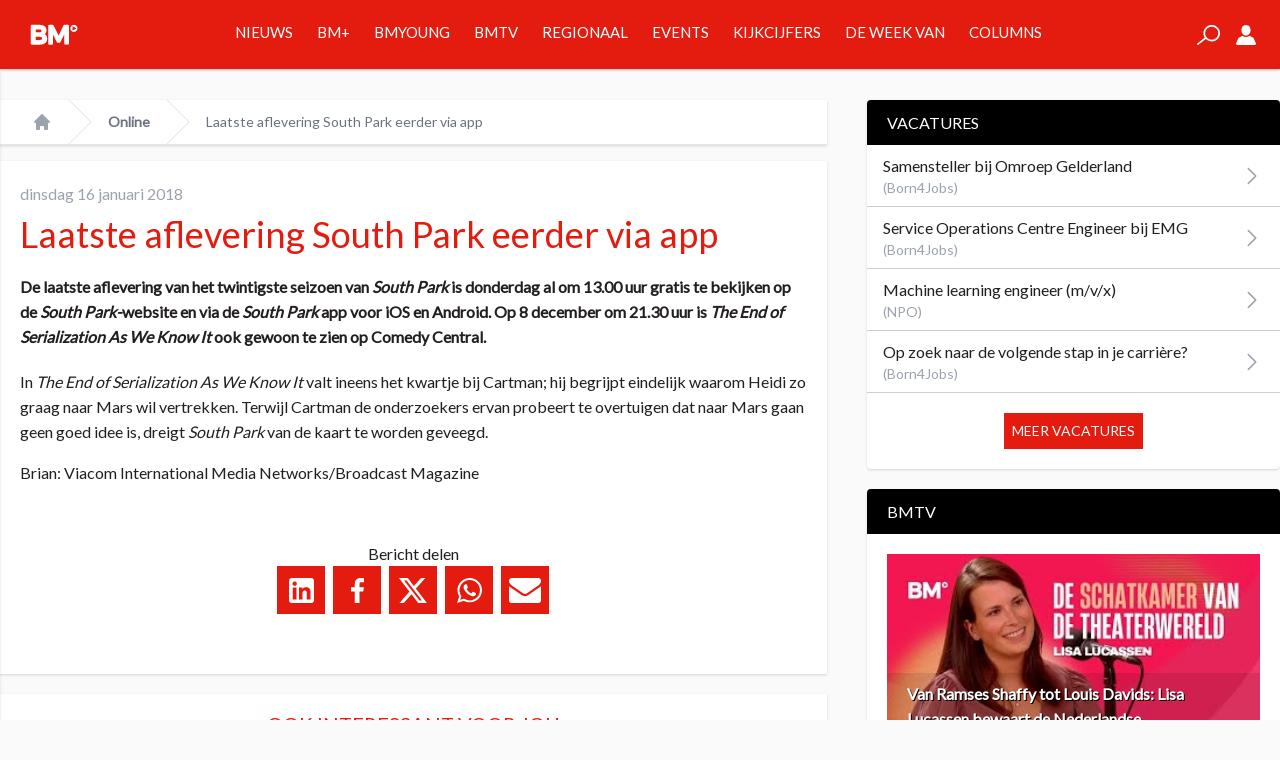

--- FILE ---
content_type: text/html; charset=UTF-8
request_url: https://www.broadcastmagazine.nl/online/laatste-aflevering-south-park-eerder-via-app/
body_size: 24495
content:
<!doctype html>
<html lang="nl-NL" prefix="og: https://ogp.me/ns# fb: http://ogp.me/ns/fb#">
	<head>
		<meta name="base" content="https://www.broadcastmagazine.nl">
		<meta charset="UTF-8">
		<meta http-equiv="X-UA-Compatible" content="IE=edge,chrome=1">
		<meta name="viewport" content="width=device-width">

		<meta name="csrftokenname" content="TOKEN1533448130X1498475382">
		<meta name="csrftokenvalue" content="6.ka0HOeSbDr21YtMoZBPJw.m2TSttkA">

		<link rel="icon" href="https://www.broadcastmagazine.nl/wp-content/themes/broadcastmagazine/images/bm-favicon-16.png" sizes="16x16" type="image/png">
		<link rel="icon" href="https://www.broadcastmagazine.nl/wp-content/themes/broadcastmagazine/images/bm-favicon-32.png" sizes="32x32" type="image/png">
		<link rel="icon" href="https://www.broadcastmagazine.nl/wp-content/themes/broadcastmagazine/images/bm-favicon-48.png" sizes="48x48" type="image/png">
		<link rel="icon" href="https://www.broadcastmagazine.nl/wp-content/themes/broadcastmagazine/images/bm-favicon-62.png" sizes="62x62" type="image/png">
		<link rel="icon" href="https://www.broadcastmagazine.nl/wp-content/themes/broadcastmagazine/images/bm-favicon-192.png" sizes="192x192" type="image/png">
		<link rel="apple-touch-icon" sizes="57x57" href="https://www.broadcastmagazine.nl/wp-content/themes/broadcastmagazine/images/bm-touchicon-57.png">
		<link rel="apple-touch-icon" sizes="76x76" href="https://www.broadcastmagazine.nl/wp-content/themes/broadcastmagazine/images/bm-touchicon-76.png">
		<link rel="apple-touch-icon" sizes="120x120" href="https://www.broadcastmagazine.nl/wp-content/themes/broadcastmagazine/images/bm-touchicon-120.png">
		<link rel="apple-touch-icon" sizes="152x152" href="https://www.broadcastmagazine.nl/wp-content/themes/broadcastmagazine/images/bm-touchicon-152.png">
		<link rel="apple-touch-icon" sizes="167x167" href="https://www.broadcastmagazine.nl/wp-content/themes/broadcastmagazine/images/bm-touchicon-167.png">
		<link rel="apple-touch-icon" sizes="180x180" href="https://www.broadcastmagazine.nl/wp-content/themes/broadcastmagazine/images/bm-touchicon-180.png">
		<link rel="icon" sizes="128x128" href="https://www.broadcastmagazine.nl/wp-content/themes/broadcastmagazine/images/bm-touchicon-128.png">
		<link rel="icon" sizes="192x192" href="https://www.broadcastmagazine.nl/wp-content/themes/broadcastmagazine/images/bm-touchicon-192.png">

        <link rel="preconnect" href="https://fonts.gstatic.com">
        

		
<!-- Google Tag Manager for WordPress by gtm4wp.com -->
<script data-cfasync="false" data-pagespeed-no-defer>
	var gtm4wp_datalayer_name = "dataLayer";
	var dataLayer = dataLayer || [];
</script>
<!-- End Google Tag Manager for WordPress by gtm4wp.com -->
<!-- Search Engine Optimization door Rank Math - https://rankmath.com/ -->
<title>Laatste aflevering South Park eerder via app - BM</title>
<link data-rocket-preload as="style" href="https://fonts.googleapis.com/css2?family=Lato&#038;display=swap" rel="preload">
<link href="https://fonts.googleapis.com/css2?family=Lato&#038;display=swap" media="print" onload="this.media=&#039;all&#039;" rel="stylesheet">
<noscript data-wpr-hosted-gf-parameters=""><link rel="stylesheet" href="https://fonts.googleapis.com/css2?family=Lato&#038;display=swap"></noscript>
<style id="rocket-critical-css">:root{--wp-admin-theme-color:#007cba;--wp-admin-theme-color-darker-10:#006ba1;--wp-admin-theme-color-darker-20:#005a87}:root{-moz-tab-size:4;-o-tab-size:4;tab-size:4}html{line-height:1.15;-webkit-text-size-adjust:100%}body{margin:0;font-family:system-ui,-apple-system,Segoe UI,Roboto,Helvetica,Arial,sans-serif,Apple Color Emoji,Segoe UI Emoji}strong{font-weight:bolder}button,input{font-family:inherit;font-size:100%;line-height:1.15;margin:0}button{text-transform:none}[type=submit],button{-webkit-appearance:button}h1,h2,p{margin:0}button{background-color:transparent;background-image:none}ol,ul{margin:0;padding:0}ol,ul{list-style:none}html{font-family:ui-sans-serif,system-ui,-apple-system,BlinkMacSystemFont,Segoe UI,Roboto,Helvetica Neue,Arial,Noto Sans,sans-serif,Apple Color Emoji,Segoe UI Emoji,Segoe UI Symbol,Noto Color Emoji;line-height:1.5}body{font-family:inherit;line-height:inherit}*,:after,:before{box-sizing:border-box;border:0 solid #e5e7eb}img{border-style:solid}input::-moz-placeholder{color:#9ca3af}input:-ms-input-placeholder{color:#9ca3af}h1,h2{font-size:inherit;font-weight:inherit}a{color:inherit;text-decoration:inherit}button,input{padding:0;line-height:inherit;color:inherit}iframe,img,svg{display:block;vertical-align:middle}img{max-width:100%;height:auto}@media (min-width:640px){.container{max-width:640px}}@media (min-width:768px){.container{max-width:768px}}@media (min-width:1024px){.container{max-width:1024px}}.space-x-4>:not([hidden])~:not([hidden]){--tw-space-x-reverse:0;margin-right:calc(1rem*var(--tw-space-x-reverse));margin-left:calc(1rem*(1 - var(--tw-space-x-reverse)))}.bg-white{--tw-bg-opacity:1;background-color:rgba(255,255,255,var(--tw-bg-opacity))}.bg-primary{--tw-bg-opacity:1;background-color:rgba(227,28,15,var(--tw-bg-opacity))}.border-gray-100{--tw-border-opacity:1;border-color:rgba(243,244,246,var(--tw-border-opacity))}.border-gray-200{--tw-border-opacity:1;border-color:rgba(229,231,235,var(--tw-border-opacity))}.rounded{border-radius:.25rem}.rounded-full{border-radius:9999px}.border{border-width:1px}.border-t{border-top-width:1px}.border-b{border-bottom-width:1px}.block{display:block}.flex{display:flex}.grid{display:grid}.hidden{display:none}.flex-wrap{flex-wrap:wrap}.items-center{align-items:center}.justify-center{justify-content:center}.justify-between{justify-content:space-between}.flex-1{flex:1 1 0%}.flex-shrink-0{flex-shrink:0}.font-thin{font-weight:100}.font-medium{font-weight:500}.font-bold{font-weight:700}.h-5{height:1.25rem}.h-16{height:4rem}.h-full{height:100%}.text-xs{font-size:.75rem;line-height:1rem}.text-sm{font-size:.875rem;line-height:1.25rem}.text-xl{line-height:1.75rem}.text-xl{font-size:1.25rem}.list-none{list-style-type:none}.m-0{margin:0}.mr-1{margin-right:.25rem}.mr-2{margin-right:.5rem}.mb-2{margin-bottom:.5rem}.mb-3{margin-bottom:.75rem}.mr-4{margin-right:1rem}.ml-4{margin-left:1rem}.mb-5{margin-bottom:1.25rem}.ml-5{margin-left:1.25rem}.mt-10{margin-top:2.5rem}.max-w-screen-xl{max-width:1280px}.overflow-hidden{overflow:hidden}.overflow-scroll{overflow:scroll}.p-0{padding:0}.p-1{padding:.25rem}.p-2{padding:.5rem}.p-3{padding:.75rem}.p-5{padding:1.25rem}.p-10{padding:2.5rem}.py-2{padding-top:.5rem;padding-bottom:.5rem}.py-4{padding-top:1rem;padding-bottom:1rem}.px-4{padding-left:1rem;padding-right:1rem}.px-5{padding-left:1.25rem;padding-right:1.25rem}.pb-2{padding-bottom:.5rem}.fixed{position:fixed}.absolute{position:absolute}.relative{position:relative}.top-0{top:0}.right-0{right:0}.bottom-0{bottom:0}.left-0{left:0}*{--tw-shadow:0 0 transparent}.shadow{--tw-shadow:0 1px 3px 0 rgba(0,0,0,0.1),0 1px 2px 0 rgba(0,0,0,0.06)}.shadow{box-shadow:var(--tw-ring-offset-shadow,0 0 transparent),var(--tw-ring-shadow,0 0 transparent),var(--tw-shadow)}*{--tw-ring-inset:var(--tw-empty,/*!*/ /*!*/);--tw-ring-offset-width:0px;--tw-ring-offset-color:#fff;--tw-ring-color:rgba(59,130,246,0.5);--tw-ring-offset-shadow:0 0 transparent;--tw-ring-shadow:0 0 transparent}.fill-current{fill:currentColor}.text-center{text-align:center}.text-black{--tw-text-opacity:1;color:rgba(0,0,0,var(--tw-text-opacity))}.text-white{--tw-text-opacity:1;color:rgba(255,255,255,var(--tw-text-opacity))}.text-gray-200{--tw-text-opacity:1;color:rgba(229,231,235,var(--tw-text-opacity))}.text-gray-400{--tw-text-opacity:1;color:rgba(156,163,175,var(--tw-text-opacity))}.text-gray-500{--tw-text-opacity:1;color:rgba(107,114,128,var(--tw-text-opacity))}.text-primary{--tw-text-opacity:1;color:rgba(227,28,15,var(--tw-text-opacity))}.italic{font-style:italic}.w-5{width:1.25rem}.w-6{width:1.5rem}.w-auto{width:auto}.w-full{width:100%}.gap-4{gap:1rem}.grid-cols-5{grid-template-columns:repeat(5,minmax(0,1fr))}.grid-cols-6{grid-template-columns:repeat(6,minmax(0,1fr))}ol{margin:0;padding:0}@media screen and (min-width:1024px){.article{padding-bottom:100px}}nav.breadcrumb{position:relative}.Button,nav.breadcrumb a{font-weight:700}.Button{background-color:#231f20;border:1px solid #231f20;color:#fff;display:inline-block;line-height:13px;margin-bottom:20px;margin-top:20px;padding:10px 20px;text-align:center;text-transform:uppercase;white-space:nowrap}.Button--bottom{bottom:0;left:50%;margin-left:0;position:absolute;transform:translateX(-50%)}.btn{border:0;display:inline-block;font-size:.9em;padding:5px 10px}.btn.btn-large{padding:10px 20px}.btn-primary{background-color:#e31c0f;color:#fff}h1,h2{margin:0;padding:0}h1{font-weight:100;font-size:1.875rem;line-height:2.25rem;line-height:1;--tw-text-opacity:1;color:rgba(227,28,15,var(--tw-text-opacity))}@media screen and (min-width:1024px){h1{font-size:3rem;line-height:1}}a{text-decoration:none}nav.mobile li{border-bottom:1px solid hsla(0,0%,100%,.3);margin-bottom:10px;padding-bottom:10px;text-transform:uppercase}nav.mobile li:last-child{border-bottom:0;margin-bottom:0;padding-bottom:0}@media screen and (min-width:1024px){nav.desktop>ul>li{border-bottom:4px solid #e31c0f;font-size:15px;line-height:65px;padding-left:12px;padding-right:12px}nav.desktop>ul>li>a{text-transform:uppercase}.mega-menu{--tw-bg-opacity:1;background-color:rgba(242,242,242,var(--tw-bg-opacity));--tw-border-opacity:1;border-color:rgba(206,206,206,var(--tw-border-opacity));border-width:0 1px 1px;--tw-shadow:0 4px 6px -1px rgba(0,0,0,0.1),0 2px 4px -1px rgba(0,0,0,0.06);box-shadow:var(--tw-ring-offset-shadow,0 0 transparent),var(--tw-ring-shadow,0 0 transparent),var(--tw-shadow);border-width:1px;color:#231f20;display:none;left:0;top:69px;padding-bottom:20px;padding-top:20px;position:absolute;width:100%;z-index:-1}.mega-menu .menu-cards{margin:0 auto;max-width:90vw;width:1280px}.mega-menu .menu-cards .menu-card{--tw-shadow:0 1px 3px 0 rgba(0,0,0,0.1),0 1px 2px 0 rgba(0,0,0,0.06);box-shadow:var(--tw-ring-offset-shadow,0 0 transparent),var(--tw-ring-shadow,0 0 transparent),var(--tw-shadow);background-color:#fff;padding:10px;position:relative}.mega-menu .menu-cards .menu-card .image-wrapper{padding-top:56.25%;position:relative;width:100%}.mega-menu .menu-cards .menu-card .image-wrapper .image{background-position:50%;background-repeat:no-repeat;background-size:cover;height:100%;left:0;position:absolute;top:0;width:100%}.mega-menu .menu-cards .menu-card .title{--tw-text-opacity:1;color:rgba(227,28,15,var(--tw-text-opacity));font-size:15px;line-height:23px;padding:10px;text-transform:uppercase}.mega-menu .menu-cards .menu-card.news{padding-bottom:70px}.mega-menu .menu-cards .menu-card.news li{border-bottom:1px solid #f2f2f2}.mega-menu .menu-cards .menu-card.news li:last-child{border-bottom:0}}.Widgets{display:none}@media screen and (min-width:1024px){.Widgets{display:block;width:300px}}.Tabs{font-size:20px;line-height:24px;margin-bottom:26px;margin-top:26px}.Tabs-controls{display:flex;list-style-type:none;margin:0;padding:0}.Tabs-controls-button{background-color:#fff;flex:1;text-align:center;text-transform:uppercase}.Tabs-controls-button.is-active{background-color:#e7e8e8}.Tabs-content{display:none}.Tabs-content.is-active{display:block}.Tabs--switch .Tabs-controls{background-color:#e7e8e8;padding:3px}.Tabs--switch .Tabs-controls .Tabs-controls-button{background-color:#e7e8e8;color:#999;font-size:20px;font-weight:700;line-height:48px}.Tabs--switch .Tabs-controls .Tabs-controls-button.is-active{background-color:#fff;color:#6d6e71}@media screen and (min-width:1024px){.Tabs{font-size:11px;line-height:16px;margin-bottom:20px;margin-top:20px}.Tabs--switch .Tabs-controls .Tabs-controls-button{font-size:11px;line-height:30px}}.widget{border-radius:.25rem;--tw-shadow:0 1px 3px 0 rgba(0,0,0,0.1),0 1px 2px 0 rgba(0,0,0,0.06);box-shadow:var(--tw-ring-offset-shadow,0 0 transparent),var(--tw-ring-shadow,0 0 transparent),var(--tw-shadow);background-color:#fff;display:block;margin-bottom:20px}.widget .heading{border-top-left-radius:.25rem;border-top-right-radius:.25rem;background:#000;color:#fff;text-transform:uppercase;padding:10px 20px}.widget .content{padding:1.25rem}article.bmy .top-banner img{border:2px solid #ee1a23}article.bmy .top-banner:after{background-image:url(https://www.broadcastmagazine.nl/wp-content/themes/broadcastmagazine/dist/gfx/bmy_article.png);background-repeat:no-repeat;background-size:100% 100%;content:"";display:block;height:38px;position:absolute;right:2px;top:2px;width:50px}@media screen and (min-width:1024px){.Menu-card--ratings .Menu-card-title{color:#231f20;font-size:11px;font-weight:600;line-height:14px;margin-left:30px;margin-bottom:10px;min-height:40px;width:auto}.Menu-card--ratings .Menu-card-title .Menu-card-position{color:#e31c0f;font-size:33px;line-height:24px;margin-left:-30px;position:absolute}.Menu-card--ratings .Menu-card-statistics{border-top:2px solid #999;display:flex;flex-wrap:wrap;margin:10px;padding-top:10px}.Menu-card--ratings .Menu-card-result{border-right:1px solid #e7e8e8;margin-bottom:10px;width:50%}.Menu-card--ratings .Menu-card-result .Menu-card-result-title{font-size:8px}.Menu-card--ratings .Menu-card-result .Menu-card-result-value{color:#e31c0f;font-size:20px}.Menu-card--ratings .Menu-card-result:first-child{border-bottom:1px solid #e7e8e8;border-right:none;width:100%}.Menu-card--ratings .Menu-card-result:first-child .Menu-card-result-value{font-size:32px;line-height:48px}.Menu-card--ratings .Menu-card-result:last-child{border-right:none;padding-left:10px}}*{--tw-border-opacity:1;border-color:rgba(206,206,206,var(--tw-border-opacity));box-sizing:border-box}body,html{background-color:#fafafa;color:#231f20;font-family:Lato,sans-serif;font-size:16px;line-height:25px;margin:0;overflow-x:hidden;padding:0}.on-canvas{padding-top:69px}.container{margin:0 auto;position:relative;width:100%}img{max-width:100%}main{position:relative}.off-canvas{--tw-bg-opacity:1;background-color:rgba(227,28,15,var(--tw-bg-opacity));--tw-shadow:0 1px 3px 0 rgba(0,0,0,0.1),0 1px 2px 0 rgba(0,0,0,0.06);box-shadow:var(--tw-ring-offset-shadow,0 0 transparent),var(--tw-ring-shadow,0 0 transparent),var(--tw-shadow);transform:translateX(-250px);width:250px;-webkit-backface-visibility:hidden;backface-visibility:hidden}.rte p{margin-bottom:2em}.sr-only{border:0;clip:rect(0,0,0,0);height:1px;margin:-1px;overflow:hidden;padding:0;position:absolute;width:1px}@media (min-width:640px){.sm\:px-6{padding-left:1.5rem;padding-right:1.5rem}}@media (min-width:1024px){.lg\:block{display:block}.lg\:grid{display:grid}.lg\:hidden{display:none}.lg\:mt-10{margin-top:2.5rem}.lg\:mr-10{margin-right:2.5rem}.lg\:px-8{padding-left:2rem;padding-right:2rem}.lg\:w-1\/3{width:33.333333%}.lg\:w-2\/3{width:66.666667%}.lg\:gap-4{gap:1rem}.lg\:grid-cols-5{grid-template-columns:repeat(5,minmax(0,1fr))}}</style>
<meta name="description" content="In The End of Serialization As We Know It valt ineens het kwartje bij Cartman; hij begrijpt eindelijk waarom Heidi zo graag naar Mars wil vertrekken. Terwijl"/>
<meta name="robots" content="follow, index, max-snippet:-1, max-video-preview:-1, max-image-preview:large"/>
<link rel="canonical" href="https://www.broadcastmagazine.nl/online/laatste-aflevering-south-park-eerder-via-app/" />
<meta property="og:locale" content="nl_NL" />
<meta property="og:type" content="article" />
<meta property="og:title" content="Laatste aflevering South Park eerder via app - BM" />
<meta property="og:description" content="In The End of Serialization As We Know It valt ineens het kwartje bij Cartman; hij begrijpt eindelijk waarom Heidi zo graag naar Mars wil vertrekken. Terwijl" />
<meta property="og:url" content="https://www.broadcastmagazine.nl/online/laatste-aflevering-south-park-eerder-via-app/" />
<meta property="og:site_name" content="BM" />
<meta property="article:publisher" content="https://www.facebook.com/broadcast.mag/" />
<meta property="article:section" content="Online" />
<meta property="og:image" content="https://www.broadcastmagazine.nl/wp-content/uploads/2018/01/southpark_2002.jpg" />
<meta property="og:image:secure_url" content="https://www.broadcastmagazine.nl/wp-content/uploads/2018/01/southpark_2002.jpg" />
<meta property="og:image:width" content="200" />
<meta property="og:image:height" content="200" />
<meta property="og:image:alt" content="Laatste aflevering South Park eerder via app" />
<meta property="og:image:type" content="image/jpeg" />
<meta property="article:published_time" content="2018-01-16T13:51:11+01:00" />
<meta name="twitter:card" content="summary_large_image" />
<meta name="twitter:title" content="Laatste aflevering South Park eerder via app - BM" />
<meta name="twitter:description" content="In The End of Serialization As We Know It valt ineens het kwartje bij Cartman; hij begrijpt eindelijk waarom Heidi zo graag naar Mars wil vertrekken. Terwijl" />
<meta name="twitter:site" content="@broadcastmag" />
<meta name="twitter:creator" content="@broadcastmag" />
<meta name="twitter:image" content="https://www.broadcastmagazine.nl/wp-content/uploads/2018/01/southpark_2002.jpg" />
<meta name="twitter:label1" content="Geschreven door" />
<meta name="twitter:data1" content="bm_admin" />
<meta name="twitter:label2" content="Tijd om te lezen" />
<meta name="twitter:data2" content="Minder dan een minuut" />
<script type="application/ld+json" class="rank-math-schema">{"@context":"https://schema.org","@graph":[{"@type":"Organization","@id":"https://www.broadcastmagazine.nl/#organization","name":"Broadcast Magazine","url":"https://www.broadcastmagazine.nl","sameAs":["https://www.facebook.com/broadcast.mag/","https://twitter.com/broadcastmag"]},{"@type":"WebSite","@id":"https://www.broadcastmagazine.nl/#website","url":"https://www.broadcastmagazine.nl","name":"BM","publisher":{"@id":"https://www.broadcastmagazine.nl/#organization"},"inLanguage":"nl-NL"},{"@type":"ImageObject","@id":"https://www.broadcastmagazine.nl/wp-content/uploads/2018/01/southpark_2002.jpg","url":"https://www.broadcastmagazine.nl/wp-content/uploads/2018/01/southpark_2002.jpg","width":"200","height":"200","inLanguage":"nl-NL"},{"@type":"WebPage","@id":"https://www.broadcastmagazine.nl/online/laatste-aflevering-south-park-eerder-via-app/#webpage","url":"https://www.broadcastmagazine.nl/online/laatste-aflevering-south-park-eerder-via-app/","name":"Laatste aflevering South Park eerder via app - BM","datePublished":"2018-01-16T13:51:11+01:00","dateModified":"2018-01-16T13:51:11+01:00","isPartOf":{"@id":"https://www.broadcastmagazine.nl/#website"},"primaryImageOfPage":{"@id":"https://www.broadcastmagazine.nl/wp-content/uploads/2018/01/southpark_2002.jpg"},"inLanguage":"nl-NL"},{"@type":"Person","@id":"https://www.broadcastmagazine.nl/author/bm_admin/","name":"bm_admin","url":"https://www.broadcastmagazine.nl/author/bm_admin/","image":{"@type":"ImageObject","@id":"https://secure.gravatar.com/avatar/fdacb5f92405745435b8e727a18c9d50b5cef948b0137ffa43e6fe4159079ed4?s=96&amp;d=mm&amp;r=g","url":"https://secure.gravatar.com/avatar/fdacb5f92405745435b8e727a18c9d50b5cef948b0137ffa43e6fe4159079ed4?s=96&amp;d=mm&amp;r=g","caption":"bm_admin","inLanguage":"nl-NL"},"worksFor":{"@id":"https://www.broadcastmagazine.nl/#organization"}},{"@type":"BlogPosting","headline":"Laatste aflevering South Park eerder via app - BM","datePublished":"2018-01-16T13:51:11+01:00","dateModified":"2018-01-16T13:51:11+01:00","author":{"@id":"https://www.broadcastmagazine.nl/author/bm_admin/","name":"bm_admin"},"publisher":{"@id":"https://www.broadcastmagazine.nl/#organization"},"description":"In The End of Serialization As We Know It valt ineens het kwartje bij Cartman; hij begrijpt eindelijk waarom Heidi zo graag naar Mars wil vertrekken. Terwijl","name":"Laatste aflevering South Park eerder via app - BM","@id":"https://www.broadcastmagazine.nl/online/laatste-aflevering-south-park-eerder-via-app/#richSnippet","isPartOf":{"@id":"https://www.broadcastmagazine.nl/online/laatste-aflevering-south-park-eerder-via-app/#webpage"},"image":{"@id":"https://www.broadcastmagazine.nl/wp-content/uploads/2018/01/southpark_2002.jpg"},"inLanguage":"nl-NL","mainEntityOfPage":{"@id":"https://www.broadcastmagazine.nl/online/laatste-aflevering-south-park-eerder-via-app/#webpage"}}]}</script>
<!-- /Rank Math WordPress SEO plugin -->

<link rel='dns-prefetch' href='//stats.wp.com' />
<link rel='dns-prefetch' href='//v0.wordpress.com' />
<link href='https://fonts.gstatic.com' crossorigin rel='preconnect' />
<link rel='preconnect' href='//c0.wp.com' />
<link rel="alternate" title="oEmbed (JSON)" type="application/json+oembed" href="https://www.broadcastmagazine.nl/wp-json/oembed/1.0/embed?url=https%3A%2F%2Fwww.broadcastmagazine.nl%2Fonline%2Flaatste-aflevering-south-park-eerder-via-app%2F" />
<link rel="alternate" title="oEmbed (XML)" type="text/xml+oembed" href="https://www.broadcastmagazine.nl/wp-json/oembed/1.0/embed?url=https%3A%2F%2Fwww.broadcastmagazine.nl%2Fonline%2Flaatste-aflevering-south-park-eerder-via-app%2F&#038;format=xml" />
<style id='wp-img-auto-sizes-contain-inline-css' type='text/css'>
img:is([sizes=auto i],[sizes^="auto," i]){contain-intrinsic-size:3000px 1500px}
/*# sourceURL=wp-img-auto-sizes-contain-inline-css */
</style>
<style id='wp-emoji-styles-inline-css' type='text/css'>

	img.wp-smiley, img.emoji {
		display: inline !important;
		border: none !important;
		box-shadow: none !important;
		height: 1em !important;
		width: 1em !important;
		margin: 0 0.07em !important;
		vertical-align: -0.1em !important;
		background: none !important;
		padding: 0 !important;
	}
/*# sourceURL=wp-emoji-styles-inline-css */
</style>
<link data-minify="1" rel='preload'  href='https://www.broadcastmagazine.nl/wp-content/cache/min/1/c/6.9/wp-includes/css/dist/block-library/style.min.css?ver=1767786380' data-rocket-async="style" as="style" onload="this.onload=null;this.rel='stylesheet'" onerror="this.removeAttribute('data-rocket-async')"  type='text/css' media='all' />
<style id='global-styles-inline-css' type='text/css'>
:root{--wp--preset--aspect-ratio--square: 1;--wp--preset--aspect-ratio--4-3: 4/3;--wp--preset--aspect-ratio--3-4: 3/4;--wp--preset--aspect-ratio--3-2: 3/2;--wp--preset--aspect-ratio--2-3: 2/3;--wp--preset--aspect-ratio--16-9: 16/9;--wp--preset--aspect-ratio--9-16: 9/16;--wp--preset--color--black: #000000;--wp--preset--color--cyan-bluish-gray: #abb8c3;--wp--preset--color--white: #ffffff;--wp--preset--color--pale-pink: #f78da7;--wp--preset--color--vivid-red: #cf2e2e;--wp--preset--color--luminous-vivid-orange: #ff6900;--wp--preset--color--luminous-vivid-amber: #fcb900;--wp--preset--color--light-green-cyan: #7bdcb5;--wp--preset--color--vivid-green-cyan: #00d084;--wp--preset--color--pale-cyan-blue: #8ed1fc;--wp--preset--color--vivid-cyan-blue: #0693e3;--wp--preset--color--vivid-purple: #9b51e0;--wp--preset--gradient--vivid-cyan-blue-to-vivid-purple: linear-gradient(135deg,rgb(6,147,227) 0%,rgb(155,81,224) 100%);--wp--preset--gradient--light-green-cyan-to-vivid-green-cyan: linear-gradient(135deg,rgb(122,220,180) 0%,rgb(0,208,130) 100%);--wp--preset--gradient--luminous-vivid-amber-to-luminous-vivid-orange: linear-gradient(135deg,rgb(252,185,0) 0%,rgb(255,105,0) 100%);--wp--preset--gradient--luminous-vivid-orange-to-vivid-red: linear-gradient(135deg,rgb(255,105,0) 0%,rgb(207,46,46) 100%);--wp--preset--gradient--very-light-gray-to-cyan-bluish-gray: linear-gradient(135deg,rgb(238,238,238) 0%,rgb(169,184,195) 100%);--wp--preset--gradient--cool-to-warm-spectrum: linear-gradient(135deg,rgb(74,234,220) 0%,rgb(151,120,209) 20%,rgb(207,42,186) 40%,rgb(238,44,130) 60%,rgb(251,105,98) 80%,rgb(254,248,76) 100%);--wp--preset--gradient--blush-light-purple: linear-gradient(135deg,rgb(255,206,236) 0%,rgb(152,150,240) 100%);--wp--preset--gradient--blush-bordeaux: linear-gradient(135deg,rgb(254,205,165) 0%,rgb(254,45,45) 50%,rgb(107,0,62) 100%);--wp--preset--gradient--luminous-dusk: linear-gradient(135deg,rgb(255,203,112) 0%,rgb(199,81,192) 50%,rgb(65,88,208) 100%);--wp--preset--gradient--pale-ocean: linear-gradient(135deg,rgb(255,245,203) 0%,rgb(182,227,212) 50%,rgb(51,167,181) 100%);--wp--preset--gradient--electric-grass: linear-gradient(135deg,rgb(202,248,128) 0%,rgb(113,206,126) 100%);--wp--preset--gradient--midnight: linear-gradient(135deg,rgb(2,3,129) 0%,rgb(40,116,252) 100%);--wp--preset--font-size--small: 13px;--wp--preset--font-size--medium: 20px;--wp--preset--font-size--large: 36px;--wp--preset--font-size--x-large: 42px;--wp--preset--spacing--20: 0.44rem;--wp--preset--spacing--30: 0.67rem;--wp--preset--spacing--40: 1rem;--wp--preset--spacing--50: 1.5rem;--wp--preset--spacing--60: 2.25rem;--wp--preset--spacing--70: 3.38rem;--wp--preset--spacing--80: 5.06rem;--wp--preset--shadow--natural: 6px 6px 9px rgba(0, 0, 0, 0.2);--wp--preset--shadow--deep: 12px 12px 50px rgba(0, 0, 0, 0.4);--wp--preset--shadow--sharp: 6px 6px 0px rgba(0, 0, 0, 0.2);--wp--preset--shadow--outlined: 6px 6px 0px -3px rgb(255, 255, 255), 6px 6px rgb(0, 0, 0);--wp--preset--shadow--crisp: 6px 6px 0px rgb(0, 0, 0);}:where(.is-layout-flex){gap: 0.5em;}:where(.is-layout-grid){gap: 0.5em;}body .is-layout-flex{display: flex;}.is-layout-flex{flex-wrap: wrap;align-items: center;}.is-layout-flex > :is(*, div){margin: 0;}body .is-layout-grid{display: grid;}.is-layout-grid > :is(*, div){margin: 0;}:where(.wp-block-columns.is-layout-flex){gap: 2em;}:where(.wp-block-columns.is-layout-grid){gap: 2em;}:where(.wp-block-post-template.is-layout-flex){gap: 1.25em;}:where(.wp-block-post-template.is-layout-grid){gap: 1.25em;}.has-black-color{color: var(--wp--preset--color--black) !important;}.has-cyan-bluish-gray-color{color: var(--wp--preset--color--cyan-bluish-gray) !important;}.has-white-color{color: var(--wp--preset--color--white) !important;}.has-pale-pink-color{color: var(--wp--preset--color--pale-pink) !important;}.has-vivid-red-color{color: var(--wp--preset--color--vivid-red) !important;}.has-luminous-vivid-orange-color{color: var(--wp--preset--color--luminous-vivid-orange) !important;}.has-luminous-vivid-amber-color{color: var(--wp--preset--color--luminous-vivid-amber) !important;}.has-light-green-cyan-color{color: var(--wp--preset--color--light-green-cyan) !important;}.has-vivid-green-cyan-color{color: var(--wp--preset--color--vivid-green-cyan) !important;}.has-pale-cyan-blue-color{color: var(--wp--preset--color--pale-cyan-blue) !important;}.has-vivid-cyan-blue-color{color: var(--wp--preset--color--vivid-cyan-blue) !important;}.has-vivid-purple-color{color: var(--wp--preset--color--vivid-purple) !important;}.has-black-background-color{background-color: var(--wp--preset--color--black) !important;}.has-cyan-bluish-gray-background-color{background-color: var(--wp--preset--color--cyan-bluish-gray) !important;}.has-white-background-color{background-color: var(--wp--preset--color--white) !important;}.has-pale-pink-background-color{background-color: var(--wp--preset--color--pale-pink) !important;}.has-vivid-red-background-color{background-color: var(--wp--preset--color--vivid-red) !important;}.has-luminous-vivid-orange-background-color{background-color: var(--wp--preset--color--luminous-vivid-orange) !important;}.has-luminous-vivid-amber-background-color{background-color: var(--wp--preset--color--luminous-vivid-amber) !important;}.has-light-green-cyan-background-color{background-color: var(--wp--preset--color--light-green-cyan) !important;}.has-vivid-green-cyan-background-color{background-color: var(--wp--preset--color--vivid-green-cyan) !important;}.has-pale-cyan-blue-background-color{background-color: var(--wp--preset--color--pale-cyan-blue) !important;}.has-vivid-cyan-blue-background-color{background-color: var(--wp--preset--color--vivid-cyan-blue) !important;}.has-vivid-purple-background-color{background-color: var(--wp--preset--color--vivid-purple) !important;}.has-black-border-color{border-color: var(--wp--preset--color--black) !important;}.has-cyan-bluish-gray-border-color{border-color: var(--wp--preset--color--cyan-bluish-gray) !important;}.has-white-border-color{border-color: var(--wp--preset--color--white) !important;}.has-pale-pink-border-color{border-color: var(--wp--preset--color--pale-pink) !important;}.has-vivid-red-border-color{border-color: var(--wp--preset--color--vivid-red) !important;}.has-luminous-vivid-orange-border-color{border-color: var(--wp--preset--color--luminous-vivid-orange) !important;}.has-luminous-vivid-amber-border-color{border-color: var(--wp--preset--color--luminous-vivid-amber) !important;}.has-light-green-cyan-border-color{border-color: var(--wp--preset--color--light-green-cyan) !important;}.has-vivid-green-cyan-border-color{border-color: var(--wp--preset--color--vivid-green-cyan) !important;}.has-pale-cyan-blue-border-color{border-color: var(--wp--preset--color--pale-cyan-blue) !important;}.has-vivid-cyan-blue-border-color{border-color: var(--wp--preset--color--vivid-cyan-blue) !important;}.has-vivid-purple-border-color{border-color: var(--wp--preset--color--vivid-purple) !important;}.has-vivid-cyan-blue-to-vivid-purple-gradient-background{background: var(--wp--preset--gradient--vivid-cyan-blue-to-vivid-purple) !important;}.has-light-green-cyan-to-vivid-green-cyan-gradient-background{background: var(--wp--preset--gradient--light-green-cyan-to-vivid-green-cyan) !important;}.has-luminous-vivid-amber-to-luminous-vivid-orange-gradient-background{background: var(--wp--preset--gradient--luminous-vivid-amber-to-luminous-vivid-orange) !important;}.has-luminous-vivid-orange-to-vivid-red-gradient-background{background: var(--wp--preset--gradient--luminous-vivid-orange-to-vivid-red) !important;}.has-very-light-gray-to-cyan-bluish-gray-gradient-background{background: var(--wp--preset--gradient--very-light-gray-to-cyan-bluish-gray) !important;}.has-cool-to-warm-spectrum-gradient-background{background: var(--wp--preset--gradient--cool-to-warm-spectrum) !important;}.has-blush-light-purple-gradient-background{background: var(--wp--preset--gradient--blush-light-purple) !important;}.has-blush-bordeaux-gradient-background{background: var(--wp--preset--gradient--blush-bordeaux) !important;}.has-luminous-dusk-gradient-background{background: var(--wp--preset--gradient--luminous-dusk) !important;}.has-pale-ocean-gradient-background{background: var(--wp--preset--gradient--pale-ocean) !important;}.has-electric-grass-gradient-background{background: var(--wp--preset--gradient--electric-grass) !important;}.has-midnight-gradient-background{background: var(--wp--preset--gradient--midnight) !important;}.has-small-font-size{font-size: var(--wp--preset--font-size--small) !important;}.has-medium-font-size{font-size: var(--wp--preset--font-size--medium) !important;}.has-large-font-size{font-size: var(--wp--preset--font-size--large) !important;}.has-x-large-font-size{font-size: var(--wp--preset--font-size--x-large) !important;}
/*# sourceURL=global-styles-inline-css */
</style>

<style id='classic-theme-styles-inline-css' type='text/css'>
/*! This file is auto-generated */
.wp-block-button__link{color:#fff;background-color:#32373c;border-radius:9999px;box-shadow:none;text-decoration:none;padding:calc(.667em + 2px) calc(1.333em + 2px);font-size:1.125em}.wp-block-file__button{background:#32373c;color:#fff;text-decoration:none}
/*# sourceURL=/wp-includes/css/classic-themes.min.css */
</style>
<link data-minify="1" rel='preload'  href='https://www.broadcastmagazine.nl/wp-content/cache/min/1/wp-content/themes/broadcastmagazine/dist/css/app.css?ver=1767786380' data-rocket-async="style" as="style" onload="this.onload=null;this.rel='stylesheet'" onerror="this.removeAttribute('data-rocket-async')"  type='text/css' media='all' />
<style id='rocket-lazyload-inline-css' type='text/css'>
.rll-youtube-player{position:relative;padding-bottom:56.23%;height:0;overflow:hidden;max-width:100%;}.rll-youtube-player:focus-within{outline: 2px solid currentColor;outline-offset: 5px;}.rll-youtube-player iframe{position:absolute;top:0;left:0;width:100%;height:100%;z-index:100;background:0 0}.rll-youtube-player img{bottom:0;display:block;left:0;margin:auto;max-width:100%;width:100%;position:absolute;right:0;top:0;border:none;height:auto;-webkit-transition:.4s all;-moz-transition:.4s all;transition:.4s all}.rll-youtube-player img:hover{-webkit-filter:brightness(75%)}.rll-youtube-player .play{height:100%;width:100%;left:0;top:0;position:absolute;background:url(https://www.broadcastmagazine.nl/wp-content/plugins/wp-rocket/assets/img/youtube.png) no-repeat center;background-color: transparent !important;cursor:pointer;border:none;}
/*# sourceURL=rocket-lazyload-inline-css */
</style>
<script type="text/javascript" src="https://c0.wp.com/c/6.9/wp-includes/js/jquery/jquery.min.js" id="jquery-core-js"></script>
<script data-minify="1" type="text/javascript" src="https://www.broadcastmagazine.nl/wp-content/cache/min/1/c/6.9/wp-includes/js/jquery/jquery-migrate.min.js?ver=1767786381" id="jquery-migrate-js" data-rocket-defer defer></script>
<link rel="https://api.w.org/" href="https://www.broadcastmagazine.nl/wp-json/" /><link rel="alternate" title="JSON" type="application/json" href="https://www.broadcastmagazine.nl/wp-json/wp/v2/posts/10709" /><link rel="EditURI" type="application/rsd+xml" title="RSD" href="https://www.broadcastmagazine.nl/xmlrpc.php?rsd" />
<meta name="generator" content="WordPress 6.9" />
<link rel='shortlink' href='https://wp.me/p9b073-2MJ' />

<!-- This site is using AdRotate v5.17.2 to display their advertisements - https://ajdg.solutions/ -->
<!-- AdRotate CSS -->
<style type="text/css" media="screen">
	.g { margin:0px; padding:0px; overflow:hidden; line-height:1; zoom:1; }
	.g img { height:auto; }
	.g-col { position:relative; float:left; }
	.g-col:first-child { margin-left: 0; }
	.g-col:last-child { margin-right: 0; }
	.g-1 { margin:0px;  width:100%; max-width:414px; height:auto; }
	.g-2 { margin:0px;  width:100%; max-width:304px; height:100%; max-height:176px; }
	.g-3 { margin:0px;  width:auto; height:auto; }
	.g-4 { margin:0px;  width:auto; height:auto; }
	.g-5 { margin:0px;  width:auto; height:auto; }
	.g-6 { margin:0px;  width:auto; height:auto; }
	.g-7 { margin:0px;  width:auto; height:auto; }
	.g-8 { margin:0px;  width:auto; height:auto; }
	.g-9 { margin:0px;  width:auto; height:auto; }
	.g-10 { margin:0px;  width:auto; height:auto; }
	.g-11 { margin:0px;  width:auto; height:auto; }
	.g-12 { margin:0px;  width:auto; height:auto; }
	@media only screen and (max-width: 480px) {
		.g-col, .g-dyn, .g-single { width:100%; margin-left:0; margin-right:0; }
	}
</style>
<!-- /AdRotate CSS -->

<meta name="tec-api-version" content="v1"><meta name="tec-api-origin" content="https://www.broadcastmagazine.nl"><link rel="alternate" href="https://www.broadcastmagazine.nl/wp-json/tribe/events/v1/" />	<style>img#wpstats{display:none}</style>
		
<!-- Google Tag Manager for WordPress by gtm4wp.com -->
<!-- GTM Container placement set to automatic -->
<script data-cfasync="false" data-pagespeed-no-defer type="text/javascript">
	var dataLayer_content = {"pagePostType":"post","pagePostType2":"single-post","pageCategory":["online"],"pagePostAuthor":"bm_admin"};
	dataLayer.push( dataLayer_content );
</script>
<script data-cfasync="false" data-pagespeed-no-defer type="text/javascript">
(function(w,d,s,l,i){w[l]=w[l]||[];w[l].push({'gtm.start':
new Date().getTime(),event:'gtm.js'});var f=d.getElementsByTagName(s)[0],
j=d.createElement(s),dl=l!='dataLayer'?'&l='+l:'';j.async=true;j.src=
'//www.googletagmanager.com/gtm.js?id='+i+dl;f.parentNode.insertBefore(j,f);
})(window,document,'script','dataLayer','GTM-KZD4ZWR');
</script>
<!-- End Google Tag Manager for WordPress by gtm4wp.com -->		<style type="text/css" id="wp-custom-css">
			.widget .mc4wp-form {
	padding: 1.25em;
}

.widget .mc4wp-form .button-wrapper {
	text-align: center;
}

.widget .mc4wp-form input[type="email"] {
	width: 100%;
}		</style>
		
<!-- START - Open Graph and Twitter Card Tags 3.3.7 -->
 <!-- Facebook Open Graph -->
  <meta property="og:locale" content="nl_NL"/>
  <meta property="og:site_name" content="BM"/>
  <meta property="og:title" content="Laatste aflevering South Park eerder via app"/>
  <meta property="og:url" content="https://www.broadcastmagazine.nl/online/laatste-aflevering-south-park-eerder-via-app/"/>
  <meta property="og:type" content="article"/>
  <meta property="og:description" content="In The End of Serialization As We Know It valt ineens het kwartje bij Cartman; hij begrijpt eindelijk waarom Heidi zo graag naar Mars wil vertrekken. Terwijl Cartman de onderzoekers ervan probeert te overtuigen dat naar Mars gaan geen goed idee is, dreigt South Park van de kaart te worden geveegd.Br"/>
  <meta property="og:image" content="https://www.broadcastmagazine.nl/wp-content/uploads/2018/01/southpark_2002.jpg"/>
  <meta property="og:image:url" content="https://www.broadcastmagazine.nl/wp-content/uploads/2018/01/southpark_2002.jpg"/>
  <meta property="og:image:secure_url" content="https://www.broadcastmagazine.nl/wp-content/uploads/2018/01/southpark_2002.jpg"/>
  <meta property="article:published_time" content="2018-01-16T13:51:11+01:00"/>
  <meta property="article:modified_time" content="2018-01-16T13:51:11+01:00" />
  <meta property="og:updated_time" content="2018-01-16T13:51:11+01:00" />
  <meta property="article:section" content="Online"/>
  <meta property="article:publisher" content="https://www.facebook.com/broadcast.mag/"/>
 <!-- Google+ / Schema.org -->
 <!-- Twitter Cards -->
  <meta name="twitter:title" content="Laatste aflevering South Park eerder via app"/>
  <meta name="twitter:url" content="https://www.broadcastmagazine.nl/online/laatste-aflevering-south-park-eerder-via-app/"/>
  <meta name="twitter:description" content="In The End of Serialization As We Know It valt ineens het kwartje bij Cartman; hij begrijpt eindelijk waarom Heidi zo graag naar Mars wil vertrekken. Terwijl Cartman de onderzoekers ervan probeert te overtuigen dat naar Mars gaan geen goed idee is, dreigt South Park van de kaart te worden geveegd.Br"/>
  <meta name="twitter:image" content="https://www.broadcastmagazine.nl/wp-content/uploads/2018/01/southpark_2002.jpg"/>
  <meta name="twitter:card" content="summary_large_image"/>
  <meta name="twitter:site" content="@broadcastmag"/>
 <!-- SEO -->
 <!-- Misc. tags -->
 <!-- is_singular -->
<!-- END - Open Graph and Twitter Card Tags 3.3.7 -->
	
<noscript><style id="rocket-lazyload-nojs-css">.rll-youtube-player, [data-lazy-src]{display:none !important;}</style></noscript><script>
/*! loadCSS rel=preload polyfill. [c]2017 Filament Group, Inc. MIT License */
(function(w){"use strict";if(!w.loadCSS){w.loadCSS=function(){}}
var rp=loadCSS.relpreload={};rp.support=(function(){var ret;try{ret=w.document.createElement("link").relList.supports("preload")}catch(e){ret=!1}
return function(){return ret}})();rp.bindMediaToggle=function(link){var finalMedia=link.media||"all";function enableStylesheet(){link.media=finalMedia}
if(link.addEventListener){link.addEventListener("load",enableStylesheet)}else if(link.attachEvent){link.attachEvent("onload",enableStylesheet)}
setTimeout(function(){link.rel="stylesheet";link.media="only x"});setTimeout(enableStylesheet,3000)};rp.poly=function(){if(rp.support()){return}
var links=w.document.getElementsByTagName("link");for(var i=0;i<links.length;i++){var link=links[i];if(link.rel==="preload"&&link.getAttribute("as")==="style"&&!link.getAttribute("data-loadcss")){link.setAttribute("data-loadcss",!0);rp.bindMediaToggle(link)}}};if(!rp.support()){rp.poly();var run=w.setInterval(rp.poly,500);if(w.addEventListener){w.addEventListener("load",function(){rp.poly();w.clearInterval(run)})}else if(w.attachEvent){w.attachEvent("onload",function(){rp.poly();w.clearInterval(run)})}}
if(typeof exports!=="undefined"){exports.loadCSS=loadCSS}
else{w.loadCSS=loadCSS}}(typeof global!=="undefined"?global:this))
</script>	<meta name="generator" content="WP Rocket 3.20.2" data-wpr-features="wpr_defer_js wpr_minify_js wpr_async_css wpr_lazyload_images wpr_lazyload_iframes wpr_minify_css wpr_desktop" /></head>
	<body class="wp-singular post-template-default single single-post postid-10709 single-format-standard wp-theme-broadcastmagazine Body tribe-no-js">
        <div data-rocket-location-hash="335402446b65401684579c596630f5cf" class="on-canvas">
            <header data-rocket-location-hash="da161c211b4221b027aeb4f2b1f3bd52" class="main-header fixed top-0 left-0 w-full shadow" style="z-index: 99;">
                <div data-rocket-location-hash="05b910e0b03a7e38859a046a9a8284ed" class="relative flex items-center bg-primary justify-between text-white px-5 relative w-full shadow" style="z-index: 2;">
                    <div class="logo flex items-center">
                        <div class="nav-toggle lg:hidden">
                            <svg width="21" height="21" viewBox="0 0 21 21" fill="none" xmlns="http://www.w3.org/2000/svg">
                                <g clip-path="url(#clip0)">
                                    <path d="M0.74024 4.11777C0.686854 4.06439 0.64014 4.00433 0.6001 3.93759C0.56006 3.87086 0.533367 3.80079 0.52002 3.72738C0.506673 3.65398 0.5 3.57056 0.5 3.47713C0.5 3.22355 0.58008 3.01667 0.74024 2.85651C0.9004 2.69635 1.10727 2.61627 1.36086 2.61627H19.6391C19.8927 2.61627 20.0996 2.69635 20.2598 2.85651C20.4199 3.01667 20.5 3.22355 20.5 3.47713C20.5 3.73072 20.4199 3.94093 20.2598 4.10776C20.0996 4.2746 19.8927 4.35801 19.6391 4.35801H1.36086C1.10727 4.35801 0.9004 4.27793 0.74024 4.11777ZM20.2598 9.82348C20.4199 9.98364 20.5 10.1905 20.5 10.4441C20.5 10.6977 20.4199 10.9046 20.2598 11.0647C20.0996 11.2249 19.8927 11.305 19.6391 11.305H1.36086C1.10727 11.305 0.9004 11.2249 0.74024 11.0647C0.713547 11.038 0.686854 11.0047 0.66016 10.9646C0.633467 10.9246 0.61011 10.8845 0.59009 10.8445C0.57007 10.8045 0.553387 10.7644 0.54004 10.7244C0.526693 10.6843 0.516683 10.641 0.51001 10.5942C0.503337 10.5475 0.5 10.4975 0.5 10.4441C0.5 10.1905 0.58008 9.98364 0.74024 9.82348C0.9004 9.66332 1.10727 9.58324 1.36086 9.58324H19.6391C19.8927 9.58324 20.0996 9.66332 20.2598 9.82348ZM20.2598 16.7704C20.4199 16.9306 20.5 17.1375 20.5 17.391C20.5 17.6446 20.4199 17.8548 20.2598 18.0217C20.0996 18.1885 19.8927 18.2719 19.6391 18.2719H1.36086C1.10727 18.2719 0.9004 18.1918 0.74024 18.0317C0.713547 18.005 0.69019 17.975 0.67017 17.9416L0.61011 17.8415L0.56006 17.7414L0.52002 17.6313L0.5 17.5212V17.391C0.5 17.1375 0.58008 16.9306 0.74024 16.7704C0.9004 16.6103 1.10727 16.5302 1.36086 16.5302H19.6391C19.8794 16.5302 20.0863 16.6103 20.2598 16.7704Z" fill="#ffffff"/>
                                </g>
                                <defs>
                                    <clipPath id="clip0">
                                        <rect width="20" height="20" fill="white" transform="translate(0.5 0.116272)"/>
                                    </clipPath>
                                </defs>
                            </svg>
                        </div>

                        <a href="https://www.broadcastmagazine.nl">
                            <svg width="60" height="60" viewBox="0 0 92.6 92.6" id="logo">
                                <path fill="#FFF" d="M83.2 30.6c-3 0-5.5 2.5-5.5 5.5s2.5 5.5 5.5 5.5 5.5-2.5 5.5-5.5c.1-3-2.4-5.5-5.5-5.5zm3.5 5.8l-4.9 2.8h-.4c-.1-.1-.2-.2-.2-.3v-5.6c0-.1.1-.2.2-.3s.2-.1.3 0l4.9 2.8c.1.1.2.2.2.3s0 .3-.1.3zM74.1 30.6h-5.5c-.6 0-1.1.3-1.3.8L59.6 47l-7.8-15.6c-.3-.5-.8-.8-1.3-.8H45c-.8 0-1.5.7-1.5 1.5v27.6c0 .8.7 1.5 1.5 1.5h4.4c.8 0 1.5-.7 1.5-1.5V45.4l5.9 12c.2.5.8.8 1.3.8h3c.6 0 1.1-.3 1.3-.8l5.9-12v14.2c0 .8.7 1.5 1.5 1.5h4.3c.8 0 1.5-.7 1.5-1.5V32.1c0-.9-.7-1.5-1.5-1.5zM38.3 44.9C40 43.5 41 41.4 41 39c0-5.1-4.2-8.4-10.8-8.4h-12c-.8 0-1.5.7-1.5 1.5v27.6c0 .8.7 1.5 1.5 1.5h12.3c7.1 0 11.5-3.5 11.5-9.1.1-3.2-1.3-5.7-3.7-7.2zm-13.9 4.2H30c1.7 0 3 .4 3.7 1 .4.4.5.8.5 1.4 0 .6-.2 1.1-.6 1.5-.7.7-2 1-3.7 1h-5.6v-4.9zM30 42h-5.6v-4.3H30c1.3 0 2.2.3 2.7.8.3.3.5.7.5 1.3.1 1.4-1 2.2-3.2 2.2z"></path>
                            </svg>
                                                    </a>
                    </div>
                    <div>
                        <nav class="desktop hidden lg:block w-full" role="navigation">
                            <ul class="list-none m-0 p-0 flex items-center justify-center w-full">
                                <li class="with-sub">
                                    <a href="https://www.broadcastmagazine.nl" class="menu-link">Nieuws</a>
                                    
<section id="news-dropdown" class="mega-menu">
	<div class="menu-cards lg:grid lg:grid-cols-5 lg:gap-4">
			<div class="menu-card news">
			<div class="title mb-3">Televisie &amp; Audio</div>
			<ul class="list-none m-0 p-0">
								<li class="Linklist-item text-sm pb-2 mb-2">
                    <a class="hover:text-primary font-thin" href="https://www.broadcastmagazine.nl/televisie-audio/televisie/genomineerden-npo-zapp-awards-zijn-bekend/">Genomineerden NPO Zapp Awards zijn bekend</a>
                </li>
							<li class="Linklist-item text-sm pb-2 mb-2">
                    <a class="hover:text-primary font-thin" href="https://www.broadcastmagazine.nl/televisie-audio/televisie/de-olympische-winterspelen-bij-de-nos-2/">De Olympische Winterspelen bij de NOS</a>
                </li>
							<li class="Linklist-item text-sm pb-2 mb-2">
                    <a class="hover:text-primary font-thin" href="https://www.broadcastmagazine.nl/televisie-audio/audio/radio-veronica-dj-frank-van-t-hof-valt-bijna-5-kilo-af/">Radio Veronica-dj Frank van ’t Hof valt bijna 5 kilo af</a>
                </li>
						</ul>
			<a href="https://www.broadcastmagazine.nl/category/televisie-audio/" class="Button text-xs Button--bottom">Meer Televisie &amp; Audio</a>
		</div>
		

	

	

			<div class="menu-card news">
			<div class="title mb-3">BMYoung</div>
			<ul class="list-none m-0 p-0">
								<li class="Linklist-item text-sm pb-2 mb-2">
                    <a class="hover:text-primary font-thin" href="https://www.broadcastmagazine.nl/bmy/youtuber-bender-tijdens-opnames-in-delft-aangevallen-door-jongeren/">YouTuber Bender tijdens opnames in Delft aangevallen door jongeren</a>
                </li>
							<li class="Linklist-item text-sm pb-2 mb-2">
                    <a class="hover:text-primary font-thin" href="https://www.broadcastmagazine.nl/bmy/schokkende-geweldsvideos-normaal-op-middelbare-scholen/">Schokkende geweldsvideo’s normaal op middelbare scholen</a>
                </li>
							<li class="Linklist-item text-sm pb-2 mb-2">
                    <a class="hover:text-primary font-thin" href="https://www.broadcastmagazine.nl/bmy/sub-zes-jonge-makers-onderzoeken-vertical-gen-z-en-subculturen/">SUB: zes jonge makers onderzoeken vertical, Gen Z en subculturen</a>
                </li>
						</ul>
			<a href="https://www.broadcastmagazine.nl/category/bmy/" class="Button text-xs Button--bottom">Meer BMYoung</a>
		</div>
		

			<div class="menu-card news">
			<div class="title mb-3">Online</div>
			<ul class="list-none m-0 p-0">
								<li class="Linklist-item text-sm pb-2 mb-2">
                    <a class="hover:text-primary font-thin" href="https://www.broadcastmagazine.nl/online/npo-plus-wordt-enigszins-duurder/">NPO Plus wordt enigszins duurder</a>
                </li>
							<li class="Linklist-item text-sm pb-2 mb-2">
                    <a class="hover:text-primary font-thin" href="https://www.broadcastmagazine.nl/online/lisa-lucassen-over-de-schatkamer-van-de-theaterwereld/">Lisa Lucassen over de schatkamer van de theaterwereld</a>
                </li>
							<li class="Linklist-item text-sm pb-2 mb-2">
                    <a class="hover:text-primary font-thin" href="https://www.broadcastmagazine.nl/online/de-lekkere-track-van-smp/">De Lekkere Track van SMP</a>
                </li>
						</ul>
			<a href="https://www.broadcastmagazine.nl/category/online/" class="Button text-xs Button--bottom">Meer Online</a>
		</div>
		

			<div class="menu-card news">
			<div class="title mb-3">Facilitair</div>
			<ul class="list-none m-0 p-0">
								<li class="Linklist-item text-sm pb-2 mb-2">
                    <a class="hover:text-primary font-thin" href="https://www.broadcastmagazine.nl/facilitair/panasonic-image-adjust-pro-vereenvoudigt-softwarematige-camerabediening/">Panasonic Image Adjust Pro vereenvoudigt softwarematige camerabediening</a>
                </li>
							<li class="Linklist-item text-sm pb-2 mb-2">
                    <a class="hover:text-primary font-thin" href="https://www.broadcastmagazine.nl/facilitair/ai-speelt-sleutelrol-in-toekomstvisie-gravity-media/">AI speelt sleutelrol in toekomstvisie Gravity Media</a>
                </li>
							<li class="Linklist-item text-sm pb-2 mb-2">
                    <a class="hover:text-primary font-thin" href="https://www.broadcastmagazine.nl/facilitair/iris-box-slimme-oplossing-van-gravity-media/">IRIS Box: slimme oplossing van Gravity Media</a>
                </li>
						</ul>
			<a href="https://www.broadcastmagazine.nl/category/facilitair/" class="Button text-xs Button--bottom">Meer Facilitair</a>
		</div>
		

			<div class="menu-card news">
			<div class="title mb-3">Regionaal</div>
			<ul class="list-none m-0 p-0">
								<li class="Linklist-item text-sm pb-2 mb-2">
                    <a class="hover:text-primary font-thin" href="https://www.broadcastmagazine.nl/regionaal/rtv-noord-start-met-educatief-programma-groningen-beweegt-samen/">RTV Noord start met educatief programma Groningen Beweegt Samen</a>
                </li>
							<li class="Linklist-item text-sm pb-2 mb-2">
                    <a class="hover:text-primary font-thin" href="https://www.broadcastmagazine.nl/regionaal/carnaval-beleef-je-in-roeptoetgat/">Carnaval beleef je in Roeptoetgat</a>
                </li>
							<li class="Linklist-item text-sm pb-2 mb-2">
                    <a class="hover:text-primary font-thin" href="https://www.broadcastmagazine.nl/regionaal/pims-paradijs-is-terug-bij-rtv-oost/">Pims Paradijs is terug bij RTV Oost</a>
                </li>
						</ul>
			<a href="https://www.broadcastmagazine.nl/category/regionaal/" class="Button text-xs Button--bottom">Meer Regionaal</a>
		</div>
		

			<div class="menu-card news">
			<div class="title mb-3">In productie</div>
			<ul class="list-none m-0 p-0">
								<li class="Linklist-item text-sm pb-2 mb-2">
                    <a class="hover:text-primary font-thin" href="https://www.broadcastmagazine.nl/in-productie/so-you-think-you-can-dance-keert-terug-op-net5/">So You Think You Can Dance keert terug op NET5</a>
                </li>
							<li class="Linklist-item text-sm pb-2 mb-2">
                    <a class="hover:text-primary font-thin" href="https://www.broadcastmagazine.nl/in-productie/dramaserie-rust-en-vreugd-achter-de-heggen-van-de-volkstuin/">Dramaserie Rust en Vreugd: achter de heggen van de volkstuin</a>
                </li>
							<li class="Linklist-item text-sm pb-2 mb-2">
                    <a class="hover:text-primary font-thin" href="https://www.broadcastmagazine.nl/in-productie/mediawan-skyhigh-maakt-de-bogaartjes-voor-sbs6/">Mediawan Skyhigh maakt De Bogaartjes voor SBS6</a>
                </li>
						</ul>
			<a href="https://www.broadcastmagazine.nl/category/in-productie/" class="Button text-xs Button--bottom">Meer In productie</a>
		</div>
		

			<div class="menu-card news">
			<div class="title mb-3">Ondernemend nieuws</div>
			<ul class="list-none m-0 p-0">
								<li class="Linklist-item text-sm pb-2 mb-2">
                    <a class="hover:text-primary font-thin" href="https://www.broadcastmagazine.nl/ondernemend-nieuws/waarom-de-auto-industrie-steeds-meer-op-een-techsector-begint-te-lijken/">Waarom de auto-industrie steeds meer op een techsector begint te lijken</a>
                </li>
							<li class="Linklist-item text-sm pb-2 mb-2">
                    <a class="hover:text-primary font-thin" href="https://www.broadcastmagazine.nl/ondernemend-nieuws/een-huis-kopen-als-zzper-van-ongrijpbaar-naar-overzichtelijk/">Een huis kopen als zzp’er: van ongrijpbaar naar overzichtelijk</a>
                </li>
							<li class="Linklist-item text-sm pb-2 mb-2">
                    <a class="hover:text-primary font-thin" href="https://www.broadcastmagazine.nl/ondernemend-nieuws/de-leukste-ochtendshows-op-de-nederlandse-televisie/">De leukste ochtendshows op de Nederlandse televisie</a>
                </li>
						</ul>
			<a href="https://www.broadcastmagazine.nl/category/ondernemend-nieuws/" class="Button text-xs Button--bottom">Meer Ondernemend nieuws</a>
		</div>
		

	

	</div>
</section>
                                </li>
                                <li>
                                    <a href="/bmplus/" class="menu-link">BM+</a>
                                </li>
                                <li class="with-sub">
                                    <a href="/category/bmy/" class="menu-link">BMYOUNG</a>
                                    <section id="bmy-dropdown" class="mega-menu">
    <div class="menu-cards">
        <div class="grid grid-cols-5 gap-4">
            <a href="/category/bmy/" class="menu-card">
                <div class="image-wrapper">
                    <div data-bg="/wp-content/themes/broadcastmagazine/images/bmy-nieuws.jpg" class="image rocket-lazyload" style="">&nbsp;</div>
                </div>
                <div class="title">Nieuws</div>
            </a>

            <a href="/bmy-podcast/" class="menu-card">
                <div class="image-wrapper">
                    <div data-bg="/wp-content/themes/broadcastmagazine/images/bmy-podcast.jpg" class="image rocket-lazyload" style="">&nbsp;</div>
                </div>
                <div class="title">Podcast</div>
            </a>

            <a href="/event/bmyoung/" class="menu-card">
                <div class="image-wrapper">
                    <div data-bg="/wp-content/themes/broadcastmagazine/images/bmy-events.jpg" class="image rocket-lazyload" style="">&nbsp;</div>
                </div>
                <div class="title">Events</div>
            </a>

            <a href="/bmtv/bmy" class="menu-card">
                <div class="image-wrapper">
                    <div data-bg="/wp-content/themes/broadcastmagazine/images/bmtv-bmy.jpg" class="image rocket-lazyload" style="">&nbsp;</div>
                </div>
                <div class="title">TV</div>
            </a>

            <a href="https://www.instagram.com/bmy.media" target="_new" class="menu-card">
                <div class="image-wrapper">
                    <div data-bg="/wp-content/themes/broadcastmagazine/images/bmy-instagram.jpg" class="image rocket-lazyload" style="">&nbsp;</div>
                </div>
                <div class="title">Instagram</div>
            </a>
        </div>
    </div>
</section>


                                </li>
                                <li class="with-sub">
                                    <a href="/bmtv/" class="menu-link">BMTV</a>
                                    <section id="bmy-dropdown" class="mega-menu">
    <div class="menu-cards">
        <div class="grid grid-cols-6 gap-4">
            <a href="/bmtv/bm-medialounge" class="menu-card">
                <div class="image-wrapper">
                    <div data-bg="/wp-content/themes/broadcastmagazine/images/bmtv-medialounge.jpg" class="image rocket-lazyload" style="">&nbsp;</div>
                </div>
                <div class="title">BM Medialounge</div>
            </a>

            <a href="/bmtv/bm-talk" class="menu-card">
                <div class="image-wrapper">
                    <div data-bg="/wp-content/themes/broadcastmagazine/images/bmtv-bmtalk.jpg" class="image rocket-lazyload" style="">&nbsp;</div>
                </div>
                <div class="title">BM Talk</div>
            </a>

            <a href="/bmtv/bmy" class="menu-card">
                <div class="image-wrapper">
                    <div data-bg="/wp-content/themes/broadcastmagazine/images/bmtv-bmy.jpg" class="image rocket-lazyload" style="">&nbsp;</div>
                </div>
                <div class="title">BMYOUNG</div>
            </a>

            <a href="/bmtv/bms" class="menu-card">
                <div class="image-wrapper">
                    <div data-bg="/wp-content/themes/broadcastmagazine/images/bmtv-bms.jpg" class="image rocket-lazyload" style="">&nbsp;</div>
                </div>
                <div class="title">BMS</div>
            </a>

            <a href="/bmtv/bm-reportage" class="menu-card">
                <div class="image-wrapper">
                    <div data-bg="/wp-content/themes/broadcastmagazine/images/bmtv-reportage.jpg" class="image rocket-lazyload" style="">&nbsp;</div>
                </div>
                <div class="title">Reportage</div>
            </a>
        </div>
    </div>
</section>


                                </li>
                                <!--
                                <li>
                                    <a href="/category/lokaal/" class="menu-link">Lokaal</a>
                                </li>
                                <li>
                                    <a href="/podcasts/" class="menu-link">Podcasts</a>
                                </li>
							   -->
                                <li>
                                    <a href="/category/regionaal" class="menu-link">Regionaal</a>
                                </li>
                                <li class="with-sub">
                                    <a href="/events/" class="menu-link">Events</a>
                                    <section id="events-dropdown" class="mega-menu">
	<div class="menu-cards">
        <div class="grid grid-cols-6 gap-4">
            <a href="/media-agenda" class="menu-card">
                <div class="image-wrapper">
                    <div data-bg="/wp-content/themes/broadcastmagazine/images/media-agenda.png" class="image rocket-lazyload" style="">&nbsp;</div>
                </div>
                <div class="title">Media Agenda</div>
            </a>

            <a href="/events" class="menu-card">
                <div class="image-wrapper">
                    <div data-bg="/wp-content/themes/broadcastmagazine/images/bm-events.png" class="image rocket-lazyload" style="">&nbsp;</div>
                </div>
                <div class="title">BM Events</div>
            </a>
        </div>
	</div>
</section>                                </li>
                                <li class="with-sub">
                                    <a href="/kijkcijfers/" class="menu-link">Kijkcijfers</a>
                                    <section id="stats-dropdown" class="mega-menu">
    <div class="menu-cards">
                                    <div style="width: 100%; margin-top: 10px; padding: 15px; text-align: center; font-size: 1.25rem;"></div>
<div class="lg:grid lg:grid-cols-5 lg:gap-4"><div class="menu-card Menu-card--ratings p-2">
    <div class="Menu-card-title">
        <span class="Menu-card-position">1</span>Journaal 20 Uur - NPO 1
    </div>
    <div class="Menu-card-statistics">    <div class="Menu-card-result">
        <div class="Menu-card-result-title"><strong>Absolute aantallen</strong></div>
        <div class="Menu-card-result-value">1.406.000</div>
    </div>    <div class="Menu-card-result">
        <div class="Menu-card-result-title"><strong>Kijkdichtheid</strong></div>
        <div class="Menu-card-result-value">8.4%</div>
    </div>    <div class="Menu-card-result">
        <div class="Menu-card-result-title"><strong>Marktaandeel</strong></div>
        <div class="Menu-card-result-value">26.6%</div>
    </div>    </div></div><div class="menu-card Menu-card--ratings p-2">
    <div class="Menu-card-title">
        <span class="Menu-card-position">2</span>Journaal 18 Uur - NPO 1
    </div>
    <div class="Menu-card-statistics">    <div class="Menu-card-result">
        <div class="Menu-card-result-title"><strong>Absolute aantallen</strong></div>
        <div class="Menu-card-result-value">1.253.000</div>
    </div>    <div class="Menu-card-result">
        <div class="Menu-card-result-title"><strong>Kijkdichtheid</strong></div>
        <div class="Menu-card-result-value">7.5%</div>
    </div>    <div class="Menu-card-result">
        <div class="Menu-card-result-title"><strong>Marktaandeel</strong></div>
        <div class="Menu-card-result-value">39.5%</div>
    </div>    </div></div><div class="menu-card Menu-card--ratings p-2">
    <div class="Menu-card-title">
        <span class="Menu-card-position">3</span>Connection - NPO 1
    </div>
    <div class="Menu-card-statistics">    <div class="Menu-card-result">
        <div class="Menu-card-result-title"><strong>Absolute aantallen</strong></div>
        <div class="Menu-card-result-value">1.035.000</div>
    </div>    <div class="Menu-card-result">
        <div class="Menu-card-result-title"><strong>Kijkdichtheid</strong></div>
        <div class="Menu-card-result-value">6.2%</div>
    </div>    <div class="Menu-card-result">
        <div class="Menu-card-result-title"><strong>Marktaandeel</strong></div>
        <div class="Menu-card-result-value">19.1%</div>
    </div>    </div></div><div class="menu-card Menu-card--ratings p-2">
    <div class="Menu-card-title">
        <span class="Menu-card-position">4</span>Pandora - RTL 4
    </div>
    <div class="Menu-card-statistics">    <div class="Menu-card-result">
        <div class="Menu-card-result-title"><strong>Absolute aantallen</strong></div>
        <div class="Menu-card-result-value">989.000</div>
    </div>    <div class="Menu-card-result">
        <div class="Menu-card-result-title"><strong>Kijkdichtheid</strong></div>
        <div class="Menu-card-result-value">5.9%</div>
    </div>    <div class="Menu-card-result">
        <div class="Menu-card-result-title"><strong>Marktaandeel</strong></div>
        <div class="Menu-card-result-value">18.1%</div>
    </div>    </div></div><div class="menu-card Menu-card--ratings p-2">
    <div class="Menu-card-title">
        <span class="Menu-card-position">5</span>Frans En Mariska Stellen Op De Proef - NPO 1
    </div>
    <div class="Menu-card-statistics">    <div class="Menu-card-result">
        <div class="Menu-card-result-title"><strong>Absolute aantallen</strong></div>
        <div class="Menu-card-result-value">987.000</div>
    </div>    <div class="Menu-card-result">
        <div class="Menu-card-result-title"><strong>Kijkdichtheid</strong></div>
        <div class="Menu-card-result-value">5.9%</div>
    </div>    <div class="Menu-card-result">
        <div class="Menu-card-result-title"><strong>Marktaandeel</strong></div>
        <div class="Menu-card-result-value">21.1%</div>
    </div>    </div></div></div>                <div class="text-center">
                    <a href="/kijkcijfers/" class="Button">Volledige top 25</a>
                </div>
                            </div>
</section>


                                </li>
                                <li>
                                    <a href="/de-week-van/" class="menu-link">De week van</a>
                                                                    </li>
                                <li>
                                    <a href="/category/columns/" class="menu-link">Columns</a>
                                </li>
                            </ul>
                        </nav>
                    </div>
                    <div>
                        <div class="flex items-center">
                            <div class="flex items-center">
                                <a href="#" class="search-toggler mr-4">
                                    <svg class="fill-current" xmlns="http://www.w3.org/2000/svg" viewBox="0 0 40.6 35.59" style="height: 20px; width: auto;">
                                        <path d="M37.42 5.52a14.62 14.62 0 0 0-23.76 17L.57 32.92a1.5 1.5 0 0 0 1.87 2.35l13.1-10.42a14.5 14.5 0 0 0 8.79 4.3 14.91 14.91 0 0 0 1.68.1A14.62 14.62 0 0 0 37.42 5.52zm.1 10.41A11.62 11.62 0 1 1 26 3a11.81 11.81 0 0 1 1.34.08 11.62 11.62 0 0 1 10.18 12.86z" />
                                    </svg>
                                </a>
                                
<div class="relative">
    <a href="#" class="auth-toggler">
        <svg xmlns="http://www.w3.org/2000/svg" x="0px" y="0px" width="20" height="20" viewBox="0 0 409.165 409.164" class="fill-current mr-1">
            <g>
                <g>
                    <path d="M204.583,216.671c50.664,0,91.74-48.075,91.74-107.378c0-82.237-41.074-107.377-91.74-107.377c-50.668,0-91.74,25.14-91.74,107.377C112.844,168.596,153.916,216.671,204.583,216.671z"/>
                    <path d="M407.164,374.717L360.88,270.454c-2.117-4.771-5.836-8.728-10.465-11.138l-71.83-37.392c-1.584-0.823-3.502-0.663-4.926,0.415c-20.316,15.366-44.203,23.488-69.076,23.488c-24.877,0-48.762-8.122-69.078-23.488c-1.428-1.078-3.346-1.238-4.93-0.415L58.75,259.316c-4.631,2.41-8.346,6.365-10.465,11.138L2.001,374.717c-3.191,7.188-2.537,15.412,1.75,22.005c4.285,6.592,11.537,10.526,19.4,10.526h362.861c7.863,0,15.117-3.936,19.402-10.527C409.699,390.129,410.355,381.902,407.164,374.717z"/>
                </g>
            </g>
        </svg>
    </a>
    <div id="auth-menu" class="hidden absolute right-0 bg-white rounded shadow" style="width: auto;">
        <ul class="list-none m-0 p-0 text-black text-sm">
                            <li class="py-2 px-4">
                    <a href="/login">Inloggen</a>
                </li>
                    </ul>
    </div>
</div>                            </div>
                        </div>
                    </div>
                </div>
                <div data-rocket-location-hash="3b02636633e28f41628a5dbf95d958f5" class="bg-white p-3 text-center w-full hidden" id="search-form">
                    <form class="search" action="https://www.broadcastmagazine.nl/" method="get">
    <div class="flex items-center justify-center">
        <input class="text-input border mr-2 p-1" type="text" name="s" value="" style="line-height: 24px; max-width: 60%; width: 300px;" />
        <button type="submit" name="submit" class="btn btn-primary btn-large">Zoeken</button>
    </div>
</form>
                </div>
            </header>
    <div data-rocket-location-hash="0841f15ebf099eeaba6f2c7f735d0671" class="container">
        <div data-rocket-location-hash="c9e847889ec0c36aa6d52eec9e71509d" class="flex">
            <section class="article w-full mt-5 lg:w-2/3 lg:mr-10 lg:mt-10">
                <div class="hidden mb-4 md:block">
                        <nav class="breadcrumb bg-white border-b border-gray-200 flex shadow overflow-hidden">
        <ol class="max-w-screen-xl w-full px-4 flex space-x-4 sm:px-6 lg:px-8" itemscope itemtype="https://schema.org/BreadcrumbList">
                                                <li class="flex" itemprop="itemListElement" itemscope itemtype="https://schema.org/ListItem">
                        <div class="flex items-center">
                                                            <a href="https://www.broadcastmagazine.nl" class="text-gray-400 hover:text-gray-500" itemprop="item">
                                    <span itemprop="name"><svg class="flex-shrink-0 h-5 w-5" xmlns="http://www.w3.org/2000/svg" viewBox="0 0 20 20" fill="currentColor" aria-hidden="true"><path d="M10.707 2.293a1 1 0 00-1.414 0l-7 7a1 1 0 001.414 1.414L4 10.414V17a1 1 0 001 1h2a1 1 0 001-1v-2a1 1 0 011-1h2a1 1 0 011 1v2a1 1 0 001 1h2a1 1 0 001-1v-6.586l.293.293a1 1 0 001.414-1.414l-7-7z" /></svg><span class="sr-only">Home</span></span>
                                </a>
                                                    </div>
                    </li>
                                <meta itemprop="position" content="1" />
                                                <li class="flex" itemprop="itemListElement" itemscope itemtype="https://schema.org/ListItem">
                        <div class="flex items-center">
                            <svg class="flex-shrink-0 w-6 h-full text-gray-200" viewBox="0 0 24 44" preserveAspectRatio="none" fill="currentColor" xmlns="http://www.w3.org/2000/svg" aria-hidden="true">
                                <path d="M.293 0l22 22-22 22h1.414l22-22-22-22H.293z" />
                            </svg>
                                                            <a href="https://www.broadcastmagazine.nl/category/online/" class="ml-4 text-sm font-medium text-gray-500 hover:text-gray-700" itemprop="item">
                                    <span itemprop="name">Online</span>
                                </a>
                                                    </div>
                    </li>
                                <meta itemprop="position" content="2" />
                                                <li class="flex" itemprop="itemListElement" itemscope itemtype="https://schema.org/ListItem">
                        <div class="flex items-center">
                            <svg class="flex-shrink-0 w-6 h-full text-gray-200" viewBox="0 0 24 44" preserveAspectRatio="none" fill="currentColor" xmlns="http://www.w3.org/2000/svg" aria-hidden="true">
                                <path d="M.293 0l22 22-22 22h1.414l22-22-22-22H.293z" />
                            </svg>
                                                            <div class="ml-4 text-sm font-medium text-gray-500 hover:text-gray-700" itemprop="item">
                                    <span itemprop="name">Laatste aflevering South Park eerder via app</span>
                                </div>
                                                    </div>
                    </li>
                                <meta itemprop="position" content="3" />
                    </ol>
    </nav>
                </div>

                <main class="bg-white shadow">
                    <article class="">
                                                <div class="p-5 relative">
                                                            <div data-bg="https://www.broadcastmagazine.nl/wp-content/uploads/2018/01/southpark_2002-200x138.jpg" style="" class="Article-header-image-desktop-side rocket-lazyload"></div>
                                                        <div class="mb-2 text-gray-400">
							   dinsdag 16 januari 2018                            </div>

                            <h1 class="mb-5">Laatste aflevering South Park eerder via app</h1>

                                                            <div class="font-bold mb-5"><p>De laatste aflevering van het twintigste seizoen van <em>South Park</em> is donderdag al om 13.00 uur gratis te bekijken op de <a href="http://southpark.cc.com/" target="_blank"><em>South Park-</em>website</a> en via de<em> South Park</em> app voor iOS en Android. Op 8 december om 21.30 uur is <em>The End of Serialization As We Know It</em> ook gewoon te zien op Comedy Central.</p>
</div>
                            
                                                            <div id="item-10709">
                                    <div class="rte content">
                                        <p>In<em> The End of Serialization As We Know It</em> valt ineens het kwartje bij Cartman; hij begrijpt eindelijk waarom Heidi zo graag naar Mars wil vertrekken. Terwijl Cartman de onderzoekers ervan probeert te overtuigen dat naar Mars gaan geen goed idee is, dreigt <em>South Park</em> van de kaart te worden geveegd.</p>
<p>Brian: Viacom International Media Networks/Broadcast Magazine</p>
                                    </div>
                                </div>
                            
                            <div class="py-10 px-5 text-center">
    <div class="font-thin">Bericht delen</div>
    <ul class="list-none m-0 p-0 flex items-center flex-no-wrap justify-center">
        <li class="mr-2">
            <a href="https://www.linkedin.com/feed/?shareActive=true&shareUrl=https://www.broadcastmagazine.nl/online/laatste-aflevering-south-park-eerder-via-app/" target="_blank" class="flex items-center justify-center text-white text-white w-12 h-12 bg-primary">
                <svg viewBox="0 0 72 72" xmlns="http://www.w3.org/2000/svg" class="fill-current" style="height: 25px; width: auto;">>
                    <path d="M8,72 L64,72 C68.418278,72 72,68.418278 72,64 L72,8 C72,3.581722 68.418278,-8.11624501e-16 64,0 L8,0 C3.581722,8.11624501e-16 -5.41083001e-16,3.581722 0,8 L0,64 C5.41083001e-16,68.418278 3.581722,72 8,72 Z" fill="#ffffff"/>
                    <path d="M62,62 L51.315625,62 L51.315625,43.8021149 C51.315625,38.8127542 49.4197917,36.0245323 45.4707031,36.0245323 C41.1746094,36.0245323 38.9300781,38.9261103 38.9300781,43.8021149 L38.9300781,62 L28.6333333,62 L28.6333333,27.3333333 L38.9300781,27.3333333 L38.9300781,32.0029283 C38.9300781,32.0029283 42.0260417,26.2742151 49.3825521,26.2742151 C56.7356771,26.2742151 62,30.7644705 62,40.051212 L62,62 Z M16.349349,22.7940133 C12.8420573,22.7940133 10,19.9296567 10,16.3970067 C10,12.8643566 12.8420573,10 16.349349,10 C19.8566406,10 22.6970052,12.8643566 22.6970052,16.3970067 C22.6970052,19.9296567 19.8566406,22.7940133 16.349349,22.7940133 Z M11.0325521,62 L21.769401,62 L21.769401,27.3333333 L11.0325521,27.3333333 L11.0325521,62 Z" fill="#e31c0f" />
                </svg>
            </a>
        </li>

        <li class="mr-2">
            <a href="https://www.facebook.com/sharer/sharer.php?u=https://www.broadcastmagazine.nl/online/laatste-aflevering-south-park-eerder-via-app/" target="_blank" class="flex items-center justify-center text-white text-white w-12 h-12 bg-primary">
                <svg viewBox="0 0 23.32 44.92"  class="fill-current" style="height: 25px; width: auto;">
                    <path d="M23.32 7.45h-4.24c-3.32 0-3.94 1.59-3.94 3.89v5.1h7.91l-1.05 8h-6.86v20.48H6.88V24.43H0v-8h6.88v-5.88C6.88 3.72 11.07 0 17.17 0a52.86 52.86 0 0 1 6.15.32v7.13z"></path>
                </svg>
            </a>
        </li>

        <li class="mr-2">
            <a href="https://x.com/intent/tweet?text=https://www.broadcastmagazine.nl/online/laatste-aflevering-south-park-eerder-via-app/" target="_blank" class="flex items-center justify-center text-white w-12 h-12 bg-primary">
                <svg viewBox="0 0 300 271" xmlns="http://www.w3.org/2000/svg" class="fill-current" style="height: 25px; width: auto;">
                    <path d="m236 0h46l-101 115 118 156h-92.6l-72.5-94.8-83 94.8h-46l107-123-113-148h94.9l65.5 86.6zm-16.1 244h25.5l-165-218h-27.4z"/>
                </svg>
            </a>
        </li>

        <li class="mr-2">
            <a href="whatsapp://send?text=https://www.broadcastmagazine.nl/online/laatste-aflevering-south-park-eerder-via-app/" target="_blank" class="flex items-center justify-center text-white text-white w-12 h-12 bg-primary">
                <svg viewBox="0 0 41.14 41.46" class="fill-current" style="height: 25px; width: auto;">
                    <path d="M41.14 20.2a20.2 20.2 0 0 1-30 17.68L0 41.46l3.64-10.85a20.2 20.2 0 1 1 37.5-10.41zm-3.37 0a16.82 16.82 0 1 0-30.43 9.85l-2.12 6.24 6.48-2.06a16.8 16.8 0 0 0 26.06-14zm-6.37 5.22a1.1 1.1 0 0 1 .05.4 5.92 5.92 0 0 1-.46 2c-.62 1.5-3.11 2.46-4.63 2.46-1.29 0-3.94-1.12-5.09-1.66-3.83-1.74-6.21-4.71-8.52-8.11a9.48 9.48 0 0 1-1.9-5.2v-.21a5.63 5.63 0 0 1 2-4.23 1.94 1.94 0 0 1 1.39-.59c.32 0 .64.08 1 .08.72 0 .86.21 1.13.91.19.45 1.55 4.1 1.55 4.37 0 1-1.85 2.17-1.85 2.79a.8.8 0 0 0 .13.4 13.5 13.5 0 0 0 2.73 3.67 15.73 15.73 0 0 0 4 2.7 1.18 1.18 0 0 0 .59.19c.8 0 2.14-2.6 2.84-2.6a26.06 26.06 0 0 1 5.03 2.63z"></path>
                </svg>
            </a>
        </li>

        <li>
            <a href="mailto:?SUBJECT=Bekijk dit artikel&BODY=https://www.broadcastmagazine.nl/online/laatste-aflevering-south-park-eerder-via-app/" target="_blank" class="flex items-center justify-center text-white text-white w-12 h-12 bg-primary">
                <svg viewBox="0 0 39.15 30.76" class="fill-current" style="height: 25px; width: auto;">
                    <g>
                        <path d="M35.41 9.48c-3.41 2.36-6.84 4.72-10.22 7.1-1.42 1-3.82 3-5.59 3s-4.17-2-5.59-3c-3.39-2.38-6.82-4.74-10.2-7.1C2.21 8.43 0 6 0 4c0-2.16 1.16-4 3.49-4h32.16a3.52 3.52 0 0 1 3.49 3.49c.01 2.45-1.8 4.66-3.73 5.99z"></path><path d="M39.15 27.27a3.5 3.5 0 0 1-3.49 3.49H3.5A3.5 3.5 0 0 1 0 27.27V9.92a12.25 12.25 0 0 0 2.21 1.9c3.63 2.47 7.3 4.94 10.86 7.54 1.84 1.35 4.11 3 6.49 3s4.65-1.66 6.49-3c3.56-2.58 7.23-5.07 10.88-7.54a12.9 12.9 0 0 0 2.18-1.9v17.35z"></path>
                    </g>
                </svg>
            </a>
        </li>
    </ul>
</div>                        </div>
                    </article>
                </main>
                <div class="pwb-acquired"></div>

                                    <!-- Ofwel zijn er geen banners, ze zijn uitgeschakeld of er zijn geen advertenties beschikbaar voor deze locatie! -->                
                <div class="bg-white shadow mt-5">
                    <div role="complementary">
    <div class="border-b border-gray-200 py-4 px-4">
        <div class="text-primary text-xl text-center uppercase">Ook interessant voor jou</div>
    </div>
    <ul class="divide-y divide-gray-200">
                                <li>
                <a href="https://www.broadcastmagazine.nl/online/npo-plus-wordt-enigszins-duurder/" class="block flex items-center py-2 px-4 hover:bg-gray-100 md:gap-4">
                    <div>
                        <img src="data:image/svg+xml,%3Csvg%20xmlns='http://www.w3.org/2000/svg'%20viewBox='0%200%200%200'%3E%3C/svg%3E" alt="NPO Plus wordt enigszins duurder" class="h-24 w-40" data-lazy-src="https://www.broadcastmagazine.nl/wp-content/uploads/2021/09/npoplus564.jpg" /><noscript><img src="https://www.broadcastmagazine.nl/wp-content/uploads/2021/09/npoplus564.jpg" alt="NPO Plus wordt enigszins duurder" class="h-24 w-40" /></noscript>
                    </div>
                    <div class="flex-1 pl-2">
                        <div class="text-sm font-bold mb-2 md:text md:text-base">NPO Plus wordt enigszins duurder</div>
                                                    <span class="text-gray-500 hidden text-sm md:block">NPO Plus is de betaalde streamingdienst van de Nederlandse Publieke Omroep. Het biedt een reclamevrije ervaring met de mogeli...</span>
                                                                    </div>
                    <div class="hide flex-shrink-0 md:block">
                        <svg class="h-5 w-5 text-gray-400" xmlns="http://www.w3.org/2000/svg" viewBox="0 0 20 20" fill="currentColor" aria-hidden="true">
                            <path fill-rule="evenodd" d="M7.293 14.707a1 1 0 010-1.414L10.586 10 7.293 6.707a1 1 0 011.414-1.414l4 4a1 1 0 010 1.414l-4 4a1 1 0 01-1.414 0z" clip-rule="evenodd" />
                        </svg>
                    </div>
                </a>
            </li>
                                <li>
                <a href="https://www.broadcastmagazine.nl/online/lisa-lucassen-over-de-schatkamer-van-de-theaterwereld/" class="block flex items-center py-2 px-4 hover:bg-gray-100 md:gap-4">
                    <div>
                        <img src="data:image/svg+xml,%3Csvg%20xmlns='http://www.w3.org/2000/svg'%20viewBox='0%200%200%200'%3E%3C/svg%3E" alt="Lisa Lucassen over de schatkamer van de theaterwereld" class="h-24 w-40" data-lazy-src="https://www.broadcastmagazine.nl/wp-content/uploads/2026/01/lisaluc564.jpg" /><noscript><img src="https://www.broadcastmagazine.nl/wp-content/uploads/2026/01/lisaluc564.jpg" alt="Lisa Lucassen over de schatkamer van de theaterwereld" class="h-24 w-40" /></noscript>
                    </div>
                    <div class="flex-1 pl-2">
                        <div class="text-sm font-bold mb-2 md:text md:text-base">Lisa Lucassen over de schatkamer van de theaterwereld</div>
                                                    <span class="text-gray-500 hidden text-sm md:block">In deze aflevering van de BM Media Lounge gaat Wytze Koppelman, conservator bij Beeld &#038; Geluid, in gesprek met Lisa Luca...</span>
                                                                    </div>
                    <div class="hide flex-shrink-0 md:block">
                        <svg class="h-5 w-5 text-gray-400" xmlns="http://www.w3.org/2000/svg" viewBox="0 0 20 20" fill="currentColor" aria-hidden="true">
                            <path fill-rule="evenodd" d="M7.293 14.707a1 1 0 010-1.414L10.586 10 7.293 6.707a1 1 0 011.414-1.414l4 4a1 1 0 010 1.414l-4 4a1 1 0 01-1.414 0z" clip-rule="evenodd" />
                        </svg>
                    </div>
                </a>
            </li>
                                <li>
                <a href="https://www.broadcastmagazine.nl/online/de-lekkere-track-van-smp/" class="block flex items-center py-2 px-4 hover:bg-gray-100 md:gap-4">
                    <div>
                        <img src="data:image/svg+xml,%3Csvg%20xmlns='http://www.w3.org/2000/svg'%20viewBox='0%200%200%200'%3E%3C/svg%3E" alt="De Lekkere Track van SMP" class="h-24 w-40" data-lazy-src="https://www.broadcastmagazine.nl/wp-content/uploads/2025/09/smpnw2564.jpg" /><noscript><img src="https://www.broadcastmagazine.nl/wp-content/uploads/2025/09/smpnw2564.jpg" alt="De Lekkere Track van SMP" class="h-24 w-40" /></noscript>
                    </div>
                    <div class="flex-1 pl-2">
                        <div class="text-sm font-bold mb-2 md:text md:text-base">De Lekkere Track van SMP</div>
                                                    <span class="text-gray-500 hidden text-sm md:block">SMP Amsterdam produceert en componeert muziek voor media in de breedste zin van het woord. Van tv-programma’s en dramaserie...</span>
                                                                    </div>
                    <div class="hide flex-shrink-0 md:block">
                        <svg class="h-5 w-5 text-gray-400" xmlns="http://www.w3.org/2000/svg" viewBox="0 0 20 20" fill="currentColor" aria-hidden="true">
                            <path fill-rule="evenodd" d="M7.293 14.707a1 1 0 010-1.414L10.586 10 7.293 6.707a1 1 0 011.414-1.414l4 4a1 1 0 010 1.414l-4 4a1 1 0 01-1.414 0z" clip-rule="evenodd" />
                        </svg>
                    </div>
                </a>
            </li>
            </ul>
</div>
                </div>

                <div class="text-center mt-5">
                    <a href="https://www.broadcastmagazine.nl/category/online/" class="Button">Terug naar overzicht</a>
                </div>
            </section>

            <aside class="Widgets w-full lg:w-1/3 lg:mt-10">
	<div class="widget"><div class="heading">Vacatures</div>            <a href="https://www.broadcastmagazine.nl/vacatures/samensteller-bij-omroep-gelderland/" class="block border-b py-2 px-4">
                <div class="flex items-center justify-between">
                    <div>
                        Samensteller bij Omroep Gelderland                                                    <div class="text-gray-400 text-sm">(Born4Jobs)</div>
                                            </div>
                    <div class="ml-2 text-gray-400">
                        <svg xmlns="http://www.w3.org/2000/svg" fill="none" viewBox="0 0 24 24" stroke-width="1.5" stroke="currentColor" class="w-6 h-6">
                            <path stroke-linecap="round" stroke-linejoin="round" d="M8.25 4.5l7.5 7.5-7.5 7.5" />
                        </svg>
                    </div>
                </div>
            </a>
                    <a href="https://www.broadcastmagazine.nl/vacatures/service-operations-centre-engineer-bij-emg/" class="block border-b py-2 px-4">
                <div class="flex items-center justify-between">
                    <div>
                        Service Operations Centre Engineer bij EMG                                                    <div class="text-gray-400 text-sm">(Born4Jobs)</div>
                                            </div>
                    <div class="ml-2 text-gray-400">
                        <svg xmlns="http://www.w3.org/2000/svg" fill="none" viewBox="0 0 24 24" stroke-width="1.5" stroke="currentColor" class="w-6 h-6">
                            <path stroke-linecap="round" stroke-linejoin="round" d="M8.25 4.5l7.5 7.5-7.5 7.5" />
                        </svg>
                    </div>
                </div>
            </a>
                    <a href="https://www.broadcastmagazine.nl/vacatures/machine-learning-engineer-m-v-x/" class="block border-b py-2 px-4">
                <div class="flex items-center justify-between">
                    <div>
                        Machine learning engineer (m/v/x)                                                    <div class="text-gray-400 text-sm">(NPO)</div>
                                            </div>
                    <div class="ml-2 text-gray-400">
                        <svg xmlns="http://www.w3.org/2000/svg" fill="none" viewBox="0 0 24 24" stroke-width="1.5" stroke="currentColor" class="w-6 h-6">
                            <path stroke-linecap="round" stroke-linejoin="round" d="M8.25 4.5l7.5 7.5-7.5 7.5" />
                        </svg>
                    </div>
                </div>
            </a>
                    <a href="https://www.broadcastmagazine.nl/vacatures/op-zoek-naar-de-volgende-stap-in-je-carriere/" class="block border-b py-2 px-4">
                <div class="flex items-center justify-between">
                    <div>
                        Op zoek naar de volgende stap in je carrière?                                                    <div class="text-gray-400 text-sm">(Born4Jobs)</div>
                                            </div>
                    <div class="ml-2 text-gray-400">
                        <svg xmlns="http://www.w3.org/2000/svg" fill="none" viewBox="0 0 24 24" stroke-width="1.5" stroke="currentColor" class="w-6 h-6">
                            <path stroke-linecap="round" stroke-linejoin="round" d="M8.25 4.5l7.5 7.5-7.5 7.5" />
                        </svg>
                    </div>
                </div>
            </a>
        

                            <div class="text-center">
                <a href="https://www.broadcastmagazine.nl/vacatures" class="inline-block bg-primary text-white text-sm uppercase p-2 hover:text-white hover:bg-black my-5">
                    Meer vacatures
                </a>
            </div>
        
        </div><div class="widget"><div class="heading">BMTV</div><div class="content"><a href="https://www.broadcastmagazine.nl/video/van-ramses-shaffy-tot-louis-davids-lisa-lucassen-bewaart-de-nederlandse-theatercollectie/" class="relative block">    <img src="data:image/svg+xml,%3Csvg%20xmlns='http://www.w3.org/2000/svg'%20viewBox='0%200%200%200'%3E%3C/svg%3E" alt="Van Ramses Shaffy tot Louis Davids: Lisa Lucassen bewaart de Nederlandse Theatercollectie" class="w-full" data-lazy-src="https://i.ytimg.com/vi/GwOTa4-mnbA/mqdefault.jpg" /><noscript><img src="https://i.ytimg.com/vi/GwOTa4-mnbA/mqdefault.jpg" alt="Van Ramses Shaffy tot Louis Davids: Lisa Lucassen bewaart de Nederlandse Theatercollectie" class="w-full" /></noscript>    <div class="absolute bottom-0 left-0 w-full px-5 py-2 text-white font-bold" style="text-shadow: 1px 1px #000000; background-color: rgba(0, 0, 0, .1);">Van Ramses Shaffy tot Louis Davids: Lisa Lucassen bewaart de Nederlandse Theatercollectie</div></a><div class="text-center mt-5"><a href="https://www.broadcastmagazine.nl/bmtv" class="inline-block bg-primary text-white text-sm uppercase p-2 hover:text-white hover:bg-black">Meer BMTV</a></div></div></div><div class="widget"><!-- Ofwel zijn er geen banners, ze zijn uitgeschakeld of er zijn geen advertenties beschikbaar voor deze locatie! --></div><div class="widget"><div class="heading">BM Magazine</div><div class="content"><img src="data:image/svg+xml,%3Csvg%20xmlns='http://www.w3.org/2000/svg'%20viewBox='0%200%200%200'%3E%3C/svg%3E" alt="" class="w-full" data-lazy-src="https://www.broadcastmagazine.nl/wp-content/uploads/2025/12/coverniels.jpg" /><noscript><img src="https://www.broadcastmagazine.nl/wp-content/uploads/2025/12/coverniels.jpg" alt="" class="w-full" /></noscript>    <div class="text-center mt-5">        <a href="/algemeen/abonneren/" class="inline-block bg-primary text-white text-sm uppercase p-2 hover:text-white hover:bg-black">Word abonnee</a>    </div></div></div><div class="widget"><div class="heading">Gratis nieuwsbrief</div><script>(function() {
	window.mc4wp = window.mc4wp || {
		listeners: [],
		forms: {
			on: function(evt, cb) {
				window.mc4wp.listeners.push(
					{
						event   : evt,
						callback: cb
					}
				);
			}
		}
	}
})();
</script><!-- Mailchimp for WordPress v4.10.9 - https://wordpress.org/plugins/mailchimp-for-wp/ --><form id="mc4wp-form-1" class="mc4wp-form mc4wp-form-301" method="post" data-id="301" data-name="Newsletter Signup" ><div class="mc4wp-form-fields"><div>
  <div>
    <label for="mc-email" style="display: block; font-weight: 600;">E-mailadres *</label>
	<input type="email" name="EMAIL" id="mc-email" required="required" style="border: 1px solid black; padding: 2px 4px;">
  </div>
  
  <div class="button-wrapper mt-5">
    <button type="submit" class="inline-block bg-primary text-white text-sm uppercase p-2 hover:text-white hover:bg-black">Abonneren</button>
  </div>
</div></div><label style="display: none !important;">Laat dit veld leeg als je een mens bent: <input type="text" name="_mc4wp_honeypot" value="" tabindex="-1" autocomplete="off" /></label><input type="hidden" name="_mc4wp_timestamp" value="1769889433" /><input type="hidden" name="_mc4wp_form_id" value="301" /><input type="hidden" name="_mc4wp_form_element_id" value="mc4wp-form-1" /><div class="mc4wp-response"></div></form><!-- / Mailchimp for WordPress Plugin --></div></aside>
        </div>
    </div>

	    <footer data-rocket-location-hash="643cae03e6e02318355cc499ff17d1bb" class="main-footer text-white mt-10 py-10">
            <div data-rocket-location-hash="e6eb6fcccd8ab4e0754c54f80a5d14c0" class="container">
                <nav class="text-center">
                    <ul id="footer-menu" class="menu list-none m-0 p-0 md:flex justify-center items-center md:gap-4"><li id="menu-item-58532" class="menu-item menu-item-type-post_type menu-item-object-page menu-item-58532"><a href="https://www.broadcastmagazine.nl/algemeen/voorwaarden/" class="menu-link">Voorwaarden</a></li>
<li id="menu-item-58533" class="menu-item menu-item-type-post_type menu-item-object-page menu-item-58533"><a href="https://www.broadcastmagazine.nl/algemeen/abonneren/" class="menu-link">Abonneren</a></li>
<li id="menu-item-58534" class="menu-item menu-item-type-post_type menu-item-object-page menu-item-58534"><a href="https://www.broadcastmagazine.nl/algemeen/nieuwsbrief/" class="menu-link">Nieuwsbrief</a></li>
<li id="menu-item-58535" class="menu-item menu-item-type-post_type menu-item-object-page menu-item-58535"><a href="https://www.broadcastmagazine.nl/algemeen/adverteren/" class="menu-link">Adverteren</a></li>
<li id="menu-item-58536" class="menu-item menu-item-type-post_type menu-item-object-page menu-item-58536"><a href="https://www.broadcastmagazine.nl/contact/" class="menu-link">Contact</a></li>
</ul>                </nav><!-- #site-navigation -->

                <div class="mt-10">
                    
<ul class="list-none m-0 p-0 flex flex-no-wrap justify-center">
            <li class="px-2 flex items-center">
            <a href="https://www.facebook.com/broadcast.mag/" class="text-white flex items-center" target="_new">
                <svg width="20" height="20" viewBox="0 0 23.32 44.92" class="fill-current">
                    <path d="M23.32 7.45h-4.24c-3.32 0-3.94 1.59-3.94 3.89v5.1h7.91l-1.05 8h-6.86v20.48H6.88V24.43H0v-8h6.88v-5.88C6.88 3.72 11.07 0 17.17 0a52.86 52.86 0 0 1 6.15.32v7.13z"></path>
                </svg>
            </a>
        </li>
    
            <li class="px-2 flex items-center">
            <a href="https://twitter.com/broadcastmag" class="text-white flex items-center" target="_new">
                <svg width="20" height="20" viewBox="0 0 40.24 32.68" class="fill-current">
                    <path d="M36.1 8.14v1.07c0 10.9-8.3 23.46-23.46 23.46A23.3 23.3 0 0 1 0 29a17 17 0 0 0 2 .1 16.52 16.52 0 0 0 10.24-3.52 8.26 8.26 0 0 1-7.71-5.72 10.34 10.34 0 0 0 1.55.14 8.7 8.7 0 0 0 2.17-.28 8.25 8.25 0 0 1-6.61-8.09v-.1a8.3 8.3 0 0 0 3.73 1 8.26 8.26 0 0 1-2.55-11 23.44 23.44 0 0 0 17 8.63 9.29 9.29 0 0 1-.2-1.89A8.25 8.25 0 0 1 33.88 2.6a16.24 16.24 0 0 0 5.23-2 8.22 8.22 0 0 1-3.62 4.54 16.53 16.53 0 0 0 4.75-1.28 17.7 17.7 0 0 1-4.14 4.28z"></path>
                </svg>
            </a>
        </li>
    </ul>
                </div>

                <div class="text-center mt-10 text-sm">
                    &copy; 2026 Broadcast Magazine
                </div>
            </div>
        </footer>
    </div> <!-- // .oncanvas -->

    <div data-rocket-location-hash="03b286c9a64eee4c93c2aa13385c4e2a" class="off-canvas bottom-0 top-0 left-0 fixed text-white fixed overflow-scroll p-10">
        <nav class="mobile" role="navigation">
            <ul class="list-none m-0 p-0">
                <li class="with-sub">
                    <span>Nieuws</span>
                    <ul class="sub-menu hidden list-none m-0 p-0">
                        <li><a href="/category/televisie-audio/" class="Menu-link">Televisie & Audio</a></li>
                        <li><a href="/category/online/" class="Menu-link">Online</a></li>
                        <li><a href="/category/facilitair/">Facilitair</a></li>
                        <li><a href="/category/in-productie/">In productie</a></li>
                        <li><a href="/category/ondernemend-nieuws/">Ondernemend nieuws</a></li>
                    </ul>
                </li>
                <li class="with-sub">
                    <span>BMYoung</span>
                    <ul class="sub-menu hidden list-none m-0 p-0">
                        <li><a href="/category/bmy/" class="Menu-link">Nieuws</a></li>
                        <li><a href="/bmy-podcast/" class="Menu-link">Podcast</a></li>
                        <li><a href="/events/bmyoung/" class="Menu-link">Events</a></li>
                        <li><a href="/bmy-tv/">BMY TV</a></li>
                        <li><a href="https://www.instagram.com/broadcastmagazineyoung/" target="_new">Instagram</a></li>
                    </ul>
                </li>
                <li><a href="/bmplus/">BM+</a></li>
                <li><a href="/bmtv/">BMTV</a></li>
                <li><a href="/podcasts/">Podcasts</a></li>
                <li class="with-sub">
                    <span>Events</span>
                    <ul class="sub-menu hidden list-none m-0 p-0">
                        <li><a href="/media-agenda" class="Menu-link">Media agenda</a></li>
                        <li><a href="/events" class="Menu-link">BM Events</a></li>
                    </ul>
                </li>
                <li><a href="/kijkcijfers/">Kijkcijfers</a></li>
                <li><a href="/de-week-van/">De week van</a></li>
                <li><a href="/columns/">Columns</a></li>
                <li><a href="/vacatures/">Vacatures</a></li>
            </ul>
        </nav>
    </div>

    <script type="speculationrules">
{"prefetch":[{"source":"document","where":{"and":[{"href_matches":"/*"},{"not":{"href_matches":["/wp-*.php","/wp-admin/*","/wp-content/uploads/*","/wp-content/*","/wp-content/plugins/*","/wp-content/themes/broadcastmagazine/*","/*\\?(.+)"]}},{"not":{"selector_matches":"a[rel~=\"nofollow\"]"}},{"not":{"selector_matches":".no-prefetch, .no-prefetch a"}}]},"eagerness":"conservative"}]}
</script>
		<script>
		( function ( body ) {
			'use strict';
			body.className = body.className.replace( /\btribe-no-js\b/, 'tribe-js' );
		} )( document.body );
		</script>
		<script>(function() {function maybePrefixUrlField () {
  const value = this.value.trim()
  if (value !== '' && value.indexOf('http') !== 0) {
    this.value = 'http://' + value
  }
}

const urlFields = document.querySelectorAll('.mc4wp-form input[type="url"]')
for (let j = 0; j < urlFields.length; j++) {
  urlFields[j].addEventListener('blur', maybePrefixUrlField)
}
})();</script><script> /* <![CDATA[ */var tribe_l10n_datatables = {"aria":{"sort_ascending":": activate to sort column ascending","sort_descending":": activate to sort column descending"},"length_menu":"Show _MENU_ entries","empty_table":"No data available in table","info":"Showing _START_ to _END_ of _TOTAL_ entries","info_empty":"Showing 0 to 0 of 0 entries","info_filtered":"(filtered from _MAX_ total entries)","zero_records":"No matching records found","search":"Search:","all_selected_text":"All items on this page were selected. ","select_all_link":"Select all pages","clear_selection":"Clear Selection.","pagination":{"all":"All","next":"Next","previous":"Previous"},"select":{"rows":{"0":"","_":": Selected %d rows","1":": Selected 1 row"}},"datepicker":{"dayNames":["zondag","maandag","dinsdag","woensdag","donderdag","vrijdag","zaterdag"],"dayNamesShort":["zo","ma","di","wo","do","vr","za"],"dayNamesMin":["Z","M","D","W","D","V","Z"],"monthNames":["januari","februari","maart","april","mei","juni","juli","augustus","september","oktober","november","december"],"monthNamesShort":["januari","februari","maart","april","mei","juni","juli","augustus","september","oktober","november","december"],"monthNamesMin":["jan","feb","mrt","apr","mei","jun","jul","aug","sep","okt","nov","dec"],"nextText":"Next","prevText":"Prev","currentText":"Today","closeText":"Done","today":"Today","clear":"Clear"}};/* ]]> */ </script><script data-minify="1" type="text/javascript" src="https://www.broadcastmagazine.nl/wp-content/cache/min/1/wp-content/plugins/the-events-calendar/common/build/js/user-agent.js?ver=1767786381" id="tec-user-agent-js" data-rocket-defer defer></script>
<script type="text/javascript" id="adrotate-groups-js-extra">
/* <![CDATA[ */
var impression_object = {"ajax_url":"https://www.broadcastmagazine.nl/wp-admin/admin-ajax.php"};
//# sourceURL=adrotate-groups-js-extra
/* ]]> */
</script>
<script data-minify="1" type="text/javascript" src="https://www.broadcastmagazine.nl/wp-content/cache/min/1/wp-content/plugins/adrotate/library/jquery.groups.js?ver=1767786381" id="adrotate-groups-js" data-rocket-defer defer></script>
<script type="text/javascript" id="adrotate-clicker-js-extra">
/* <![CDATA[ */
var click_object = {"ajax_url":"https://www.broadcastmagazine.nl/wp-admin/admin-ajax.php"};
//# sourceURL=adrotate-clicker-js-extra
/* ]]> */
</script>
<script data-minify="1" type="text/javascript" src="https://www.broadcastmagazine.nl/wp-content/cache/min/1/wp-content/plugins/adrotate/library/jquery.clicker.js?ver=1767786381" id="adrotate-clicker-js" data-rocket-defer defer></script>
<script data-minify="1" type="text/javascript" src="https://www.broadcastmagazine.nl/wp-content/cache/min/1/wp-content/plugins/duracelltomi-google-tag-manager/dist/js/gtm4wp-form-move-tracker.js?ver=1767786381" id="gtm4wp-form-move-tracker-js" data-rocket-defer defer></script>
<script data-minify="1" type="text/javascript" src="https://www.broadcastmagazine.nl/wp-content/cache/min/1/wp-content/themes/broadcastmagazine/dist/js/app.js?ver=1767786381" id="broadcastmagazine-scripts-js" data-rocket-defer defer></script>
<script type="text/javascript" id="jetpack-stats-js-before">
/* <![CDATA[ */
_stq = window._stq || [];
_stq.push([ "view", JSON.parse("{\"v\":\"ext\",\"blog\":\"135609069\",\"post\":\"10709\",\"tz\":\"1\",\"srv\":\"www.broadcastmagazine.nl\",\"j\":\"1:15.3.1\"}") ]);
_stq.push([ "clickTrackerInit", "135609069", "10709" ]);
//# sourceURL=jetpack-stats-js-before
/* ]]> */
</script>
<script type="text/javascript" src="https://stats.wp.com/e-202605.js" id="jetpack-stats-js" defer="defer" data-wp-strategy="defer"></script>
<script data-minify="1" type="text/javascript" defer src="https://www.broadcastmagazine.nl/wp-content/cache/min/1/wp-content/plugins/mailchimp-for-wp/assets/js/forms.js?ver=1767786381" id="mc4wp-forms-api-js"></script>
<!-- AdRotate JS -->
<script type="text/javascript">
jQuery(document).ready(function(){
if(jQuery.fn.gslider) {
	jQuery('.g-1').gslider({ groupid: 1, speed: 6000 });
	jQuery('.g-2').gslider({ groupid: 2, speed: 6000 });
	jQuery('.g-3').gslider({ groupid: 3, speed: 8000 });
	jQuery('.g-4').gslider({ groupid: 4, speed: 8000 });
	jQuery('.g-5').gslider({ groupid: 5, speed: 8000 });
	jQuery('.g-6').gslider({ groupid: 6, speed: 8000 });
	jQuery('.g-7').gslider({ groupid: 7, speed: 8000 });
	jQuery('.g-8').gslider({ groupid: 8, speed: 6000 });
	jQuery('.g-9').gslider({ groupid: 9, speed: 8000 });
	jQuery('.g-10').gslider({ groupid: 10, speed: 8000 });
	jQuery('.g-11').gslider({ groupid: 11, speed: 8000 });
}
});
</script>
<!-- /AdRotate JS -->

<script>window.lazyLoadOptions=[{elements_selector:"img[data-lazy-src],.rocket-lazyload,iframe[data-lazy-src]",data_src:"lazy-src",data_srcset:"lazy-srcset",data_sizes:"lazy-sizes",class_loading:"lazyloading",class_loaded:"lazyloaded",threshold:300,callback_loaded:function(element){if(element.tagName==="IFRAME"&&element.dataset.rocketLazyload=="fitvidscompatible"){if(element.classList.contains("lazyloaded")){if(typeof window.jQuery!="undefined"){if(jQuery.fn.fitVids){jQuery(element).parent().fitVids()}}}}}},{elements_selector:".rocket-lazyload",data_src:"lazy-src",data_srcset:"lazy-srcset",data_sizes:"lazy-sizes",class_loading:"lazyloading",class_loaded:"lazyloaded",threshold:300,}];window.addEventListener('LazyLoad::Initialized',function(e){var lazyLoadInstance=e.detail.instance;if(window.MutationObserver){var observer=new MutationObserver(function(mutations){var image_count=0;var iframe_count=0;var rocketlazy_count=0;mutations.forEach(function(mutation){for(var i=0;i<mutation.addedNodes.length;i++){if(typeof mutation.addedNodes[i].getElementsByTagName!=='function'){continue}
if(typeof mutation.addedNodes[i].getElementsByClassName!=='function'){continue}
images=mutation.addedNodes[i].getElementsByTagName('img');is_image=mutation.addedNodes[i].tagName=="IMG";iframes=mutation.addedNodes[i].getElementsByTagName('iframe');is_iframe=mutation.addedNodes[i].tagName=="IFRAME";rocket_lazy=mutation.addedNodes[i].getElementsByClassName('rocket-lazyload');image_count+=images.length;iframe_count+=iframes.length;rocketlazy_count+=rocket_lazy.length;if(is_image){image_count+=1}
if(is_iframe){iframe_count+=1}}});if(image_count>0||iframe_count>0||rocketlazy_count>0){lazyLoadInstance.update()}});var b=document.getElementsByTagName("body")[0];var config={childList:!0,subtree:!0};observer.observe(b,config)}},!1)</script><script data-no-minify="1" async src="https://www.broadcastmagazine.nl/wp-content/plugins/wp-rocket/assets/js/lazyload/17.8.3/lazyload.min.js"></script><script>function lazyLoadThumb(e,alt,l){var t='<img data-lazy-src="https://i.ytimg.com/vi/ID/hqdefault.jpg" alt="" width="480" height="360"><noscript><img src="https://i.ytimg.com/vi/ID/hqdefault.jpg" alt="" width="480" height="360"></noscript>',a='<button class="play" aria-label="Play Youtube video"></button>';if(l){t=t.replace('data-lazy-','');t=t.replace('loading="lazy"','');t=t.replace(/<noscript>.*?<\/noscript>/g,'');}t=t.replace('alt=""','alt="'+alt+'"');return t.replace("ID",e)+a}function lazyLoadYoutubeIframe(){var e=document.createElement("iframe"),t="ID?autoplay=1";t+=0===this.parentNode.dataset.query.length?"":"&"+this.parentNode.dataset.query;e.setAttribute("src",t.replace("ID",this.parentNode.dataset.src)),e.setAttribute("frameborder","0"),e.setAttribute("allowfullscreen","1"),e.setAttribute("allow","accelerometer; autoplay; encrypted-media; gyroscope; picture-in-picture"),this.parentNode.parentNode.replaceChild(e,this.parentNode)}document.addEventListener("DOMContentLoaded",function(){var exclusions=[];var e,t,p,u,l,a=document.getElementsByClassName("rll-youtube-player");for(t=0;t<a.length;t++)(e=document.createElement("div")),(u='https://i.ytimg.com/vi/ID/hqdefault.jpg'),(u=u.replace('ID',a[t].dataset.id)),(l=exclusions.some(exclusion=>u.includes(exclusion))),e.setAttribute("data-id",a[t].dataset.id),e.setAttribute("data-query",a[t].dataset.query),e.setAttribute("data-src",a[t].dataset.src),(e.innerHTML=lazyLoadThumb(a[t].dataset.id,a[t].dataset.alt,l)),a[t].appendChild(e),(p=e.querySelector(".play")),(p.onclick=lazyLoadYoutubeIframe)});</script>    <script>var rocket_beacon_data = {"ajax_url":"https:\/\/www.broadcastmagazine.nl\/wp-admin\/admin-ajax.php","nonce":"6324a4ccd7","url":"https:\/\/www.broadcastmagazine.nl\/online\/laatste-aflevering-south-park-eerder-via-app","is_mobile":false,"width_threshold":1600,"height_threshold":700,"delay":500,"debug":null,"status":{"atf":true,"lrc":true,"preconnect_external_domain":true},"elements":"img, video, picture, p, main, div, li, svg, section, header, span","lrc_threshold":1800,"preconnect_external_domain_elements":["link","script","iframe"],"preconnect_external_domain_exclusions":["static.cloudflareinsights.com","rel=\"profile\"","rel=\"preconnect\"","rel=\"dns-prefetch\"","rel=\"icon\""]}</script><script data-name="wpr-wpr-beacon" src='https://www.broadcastmagazine.nl/wp-content/plugins/wp-rocket/assets/js/wpr-beacon.min.js' async></script><script>"use strict";function wprRemoveCPCSS(){var preload_stylesheets=document.querySelectorAll('link[data-rocket-async="style"][rel="preload"]');if(preload_stylesheets&&0<preload_stylesheets.length)for(var stylesheet_index=0;stylesheet_index<preload_stylesheets.length;stylesheet_index++){var media=preload_stylesheets[stylesheet_index].getAttribute("media")||"all";if(window.matchMedia(media).matches)return void setTimeout(wprRemoveCPCSS,200)}var elem=document.getElementById("rocket-critical-css");elem&&"remove"in elem&&elem.remove()}window.addEventListener?window.addEventListener("load",wprRemoveCPCSS):window.attachEvent&&window.attachEvent("onload",wprRemoveCPCSS);</script><noscript><link data-minify="1" rel='stylesheet' id='wp-block-library-css' href='https://www.broadcastmagazine.nl/wp-content/cache/min/1/c/6.9/wp-includes/css/dist/block-library/style.min.css?ver=1767786380' type='text/css' media='all' /><link data-minify="1" rel='stylesheet' id='broadcastmagazine-styles-css' href='https://www.broadcastmagazine.nl/wp-content/cache/min/1/wp-content/themes/broadcastmagazine/dist/css/app.css?ver=1767786380' type='text/css' media='all' /></noscript></body>
</html>

<!-- This website is like a Rocket, isn't it? Performance optimized by WP Rocket. Learn more: https://wp-rocket.me - Debug: cached@1769889433 -->